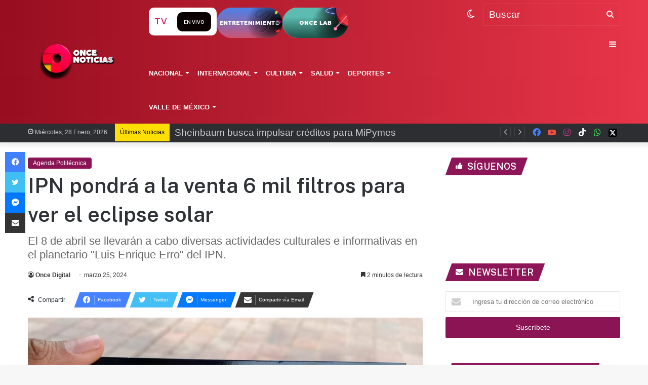

--- FILE ---
content_type: text/html; charset=UTF-8
request_url: https://oncenoticias.digital/agenda-ipn/ipn-podra-a-la-venta-6-mil-filtros-para-ver-el-eclipse-solar/341823/
body_size: 33152
content:
<!DOCTYPE html> <html lang="es-MX" data-skin="light"> <head> <meta charset="UTF-8"/> <link rel="profile" href="//gmpg.org/xfn/11"/> <script type="text/javascript">
!function(){var e={};e.g=function(){if("object"==typeof globalThis)return globalThis;try{return this||new Function("return this")()}catch(e){if("object"==typeof window)return window}}(),function(n){let{ampUrl:t,isCustomizePreview:r,isAmpDevMode:o,noampQueryVarName:s,noampQueryVarValue:i,disabledStorageKey:a,mobileUserAgents:c,regexRegex:u}=n;if("undefined"==typeof sessionStorage)return;const d=new RegExp(u);if(!c.some((e=>{const n=e.match(d);return!(!n||!new RegExp(n[1],n[2]).test(navigator.userAgent))||navigator.userAgent.includes(e)})))return;e.g.addEventListener("DOMContentLoaded",(()=>{const e=document.getElementById("amp-mobile-version-switcher");if(!e)return;e.hidden=!1;const n=e.querySelector("a[href]");n&&n.addEventListener("click",(()=>{sessionStorage.removeItem(a)}))}));const g=o&&["paired-browsing-non-amp","paired-browsing-amp"].includes(window.name);if(sessionStorage.getItem(a)||r||g)return;const m=new URL(location.href),h=new URL(t);h.hash=m.hash,m.searchParams.has(s)&&i===m.searchParams.get(s)?sessionStorage.setItem(a,"1"):h.href!==m.href&&(window.stop(),location.replace(h.href))}({"ampUrl":"https:\/\/oncenoticias.digital\/agenda-ipn\/ipn-podra-a-la-venta-6-mil-filtros-para-ver-el-eclipse-solar\/341823\/amp\/","noampQueryVarName":"noamp","noampQueryVarValue":"mobile","disabledStorageKey":"amp_mobile_redirect_disabled","mobileUserAgents":["Mobile","Android","Silk\/","Kindle","BlackBerry","Opera Mini","Opera Mobi"],"regexRegex":"^\\/((?:.|\n)+)\\/([i]*)$","isCustomizePreview":false,"isAmpDevMode":false})}();
</script> <meta http-equiv='x-dns-prefetch-control' content='on'> <link rel='dns-prefetch' href="//cdnjs.cloudflare.com/"/> <link rel='dns-prefetch' href="//ajax.googleapis.com/"/> <link rel='dns-prefetch' href="//fonts.googleapis.com/"/> <link rel='dns-prefetch' href="//fonts.gstatic.com/"/> <link rel='dns-prefetch' href="//s.gravatar.com/"/> <link rel='dns-prefetch' href="//www.google-analytics.com/"/> <link rel='preload' as='script' href="//ajax.googleapis.com/ajax/libs/webfont/1/webfont.js"> <style id='tie-critical-css' type='text/css'>:root{--brand-color:#0669ff;--dark-brand-color:#0051cc;--bright-color:#FFF;--base-color:#2c2f34}html{-ms-touch-action:manipulation;touch-action:manipulation;-webkit-text-size-adjust:100%;-ms-text-size-adjust:100%}article,aside,details,figcaption,figure,footer,header,main,menu,nav,section,summary{display:block}audio,canvas,progress,video{display:inline-block}audio:not([controls]){display:none;height:0}progress{vertical-align:baseline}template,[hidden]{display:none}a{background-color:transparent}a:active,a:hover{outline-width:0}abbr[title]{border-bottom:none;text-decoration:underline;text-decoration:underline dotted}b,strong{font-weight:inherit}b,strong{font-weight:600}dfn{font-style:italic}mark{background-color:#ff0;color:#000}small{font-size:80%}sub,sup{font-size:75%;line-height:0;position:relative;vertical-align:baseline}sub{bottom:-0.25em}sup{top:-0.5em}img{border-style:none}svg:not(:root){overflow:hidden}figure{margin:1em 0}hr{box-sizing:content-box;height:0;overflow:visible}button,input,select,textarea{font:inherit}optgroup{font-weight:bold}button,input,select{overflow:visible}button,input,select,textarea{margin:0}button,select{text-transform:none}button,[type="button"],[type="reset"],[type="submit"]{cursor:pointer}[disabled]{cursor:default}button,html [type="button"],[type="reset"],[type="submit"]{-webkit-appearance:button}button::-moz-focus-inner,input::-moz-focus-inner{border:0;padding:0}button:-moz-focusring,input:-moz-focusring{outline:1px dotted ButtonText}fieldset{border:1px solid #c0c0c0;margin:0 2px;padding:0.35em 0.625em 0.75em}legend{box-sizing:border-box;color:inherit;display:table;max-width:100%;padding:0;white-space:normal}textarea{overflow:auto}[type="checkbox"],[type="radio"]{box-sizing:border-box;padding:0}[type="number"]::-webkit-inner-spin-button,[type="number"]::-webkit-outer-spin-button{height:auto}[type="search"]{-webkit-appearance:textfield}[type="search"]::-webkit-search-cancel-button,[type="search"]::-webkit-search-decoration{-webkit-appearance:none}*{padding:0;margin:0;list-style:none;border:0;outline:none;box-sizing:border-box}*:before,*:after{box-sizing:border-box}body{background:#F7F7F7;color:var(--base-color);font-family:-apple-system, BlinkMacSystemFont, "Segoe UI", Roboto, Oxygen, Oxygen-Sans, Ubuntu, Cantarell, "Helvetica Neue", "Open Sans", Arial, sans-serif;font-size:13px;line-height:21px}h1,h2,h3,h4,h5,h6,.the-subtitle{line-height:1.4;font-weight:600}h1{font-size:41px;font-weight:700}h2{font-size:27px}h3{font-size:23px}h4,.the-subtitle{font-size:17px}h5{font-size:13px}h6{font-size:12px}a{color:var(--base-color);text-decoration:none;transition:0.15s}.brand-title,a:hover{color:var(--brand-color)}img,object,embed{max-width:100%;height:auto}iframe{max-width:100%}p{line-height:21px}.says,.screen-reader-text,.comment-form-comment label{clip:rect(1px, 1px, 1px, 1px);position:absolute !important;height:1px;width:1px;overflow:hidden}.stream-title{margin-bottom:3px;font-size:11px;color:#a5a5a5;display:block}.stream-item{text-align:center;position:relative;z-index:2;margin:20px 0;padding:0}.stream-item iframe{margin:0 auto}.stream-item img{max-width:100%;width:auto;height:auto;margin:0 auto;display:inline-block;vertical-align:middle}.stream-item.stream-item-above-header{margin:0}.stream-item.stream-item-between .post-item-inner{width:100%;display:block}.post-layout-8.is-header-layout-1.has-header-ad .entry-header-outer,body.post-layout-8.has-header-below-ad .entry-header-outer{padding-top:0}.stream-item-top-wrapper ~ .stream-item-below-header,.is-header-layout-1.has-header-ad.post-layout-6 .featured-area,.has-header-below-ad.post-layout-6 .featured-area{margin-top:0}.has-header-below-ad .fullwidth-entry-title.container-wrapper,.is-header-layout-1.has-header-ad .fullwidth-entry-title,.is-header-layout-1.has-header-ad .is-first-section,.has-header-below-ad .is-first-section{padding-top:0;margin-top:0}@media (max-width: 991px){body:not(.is-header-layout-1).has-header-below-ad.has-header-ad .top-nav-below .has-breaking-news{margin-bottom:20px}.has-header-ad .fullwidth-entry-title.container-wrapper,.has-header-ad.has-header-below-ad .stream-item-below-header,.single.has-header-ad:not(.has-header-below-ad) #content,.page.has-header-ad:not(.has-header-below-ad) #content{margin-top:0}.has-header-ad .is-first-section{padding-top:0}.has-header-ad:not(.has-header-below-ad) .buddypress-header-outer{margin-bottom:15px}}.has-full-width-logo .stream-item-top-wrapper,.header-layout-2 .stream-item-top-wrapper{width:100%;max-width:100%;float:none;clear:both}@media (min-width: 992px){.header-layout-2.has-normal-width-logo .stream-item-top-wrapper{margin-top:0}}.header-layout-3.no-stream-item .logo-container{width:100%;float:none}@media (min-width: 992px){.header-layout-3.has-normal-width-logo .stream-item-top img{float:right}}@media (max-width: 991px){.header-layout-3.has-normal-width-logo .stream-item-top{clear:both}}#background-stream-cover{top:0;left:0;z-index:0;overflow:hidden;width:100%;height:100%;position:fixed}@media (max-width: 768px){.hide_banner_header .stream-item-above-header,.hide_banner_top .stream-item-top-wrapper,.hide_banner_below_header .stream-item-below-header,.hide_banner_bottom .stream-item-above-footer,.hide_banner_above .stream-item-above-post,.hide_banner_above_content .stream-item-above-post-content,.hide_banner_below_content .stream-item-below-post-content,.hide_banner_below .stream-item-below-post,.hide_banner_comments .stream-item-below-post-comments,.hide_breaking_news #top-nav,.hide_sidebars .sidebar,.hide_footer_tiktok #footer-tiktok,.hide_footer_instagram #footer-instagram,.hide_footer #footer-widgets-container,.hide_copyright #site-info,.hide_breadcrumbs #breadcrumb,.hide_share_post_top .share-buttons-top,.hide_share_post_bottom .share-buttons-bottom,.hide_post_newsletter #post-newsletter,.hide_related #related-posts,.hide_read_next #read-next-block,.hide_post_authorbio .post-components .about-author,.hide_post_nav .prev-next-post-nav,.hide_back_top_button #go-to-top,.hide_read_more_buttons .more-link,.hide_inline_related_posts #inline-related-post{display:none !important}}.tie-icon:before,[class^="tie-icon-"],[class*=" tie-icon-"]{font-family:'tiefonticon' !important;speak:never;font-style:normal;font-weight:normal;font-variant:normal;text-transform:none;line-height:1;-webkit-font-smoothing:antialiased;-moz-osx-font-smoothing:grayscale;display:inline-block}body.tie-no-js a.remove,body.tie-no-js .tooltip,body.tie-no-js .woocommerce-message,body.tie-no-js .woocommerce-error,body.tie-no-js .woocommerce-info,body.tie-no-js .bbp-template-notice,body.tie-no-js .indicator-hint,body.tie-no-js .menu-counter-bubble-outer,body.tie-no-js .notifications-total-outer,body.tie-no-js .comp-sub-menu,body.tie-no-js .menu-sub-content{display:none !important}body.tie-no-js .fa,body.tie-no-js .fas,body.tie-no-js .far,body.tie-no-js .fab,body.tie-no-js .tie-icon:before,body.tie-no-js [class^="tie-icon-"],body.tie-no-js [class*=" tie-icon-"],body.tie-no-js .weather-icon{visibility:hidden !important}body.tie-no-js [class^="tie-icon-"]:before,body.tie-no-js [class*=" tie-icon-"]:before{content:"\f105"}.tie-popup,#autocomplete-suggestions{display:none}.container{margin-right:auto;margin-left:auto;padding-left:15px;padding-right:15px}.container:after{content:"";display:table;clear:both}@media (min-width: 768px){.container{width:100%}}@media (min-width: 1200px){.container{max-width:1200px}}.tie-row{margin-left:-15px;margin-right:-15px}.tie-row:after{content:"";display:table;clear:both}.tie-col-xs-1,.tie-col-sm-1,.tie-col-md-1,.tie-col-xs-2,.tie-col-sm-2,.tie-col-md-2,.tie-col-xs-3,.tie-col-sm-3,.tie-col-md-3,.tie-col-xs-4,.tie-col-sm-4,.tie-col-md-4,.tie-col-xs-5,.tie-col-sm-5,.tie-col-md-5,.tie-col-xs-6,.tie-col-sm-6,.tie-col-md-6,.tie-col-xs-7,.tie-col-sm-7,.tie-col-md-7,.tie-col-xs-8,.tie-col-sm-8,.tie-col-md-8,.tie-col-xs-9,.tie-col-sm-9,.tie-col-md-9,.tie-col-xs-10,.tie-col-sm-10,.tie-col-md-10,.tie-col-xs-11,.tie-col-sm-11,.tie-col-md-11,.tie-col-xs-12,.tie-col-sm-12,.tie-col-md-12{position:relative;min-height:1px;padding-left:15px;padding-right:15px}.tie-col-xs-1,.tie-col-xs-2,.tie-col-xs-3,.tie-col-xs-4,.tie-col-xs-5,.tie-col-xs-6,.tie-col-xs-7,.tie-col-xs-8,.tie-col-xs-9,.tie-col-xs-10,.tie-col-xs-11,.tie-col-xs-12{float:left}.tie-col-xs-1{width:8.33333%}.tie-col-xs-2{width:16.66667%}.tie-col-xs-3{width:25%}.tie-col-xs-4{width:33.33333%}.tie-col-xs-5{width:41.66667%}.tie-col-xs-6{width:50%}.tie-col-xs-7{width:58.33333%}.tie-col-xs-8{width:66.66667%}.tie-col-xs-9{width:75%}.tie-col-xs-10{width:83.33333%}.tie-col-xs-11{width:91.66667%}.tie-col-xs-12{width:100%}@media (min-width: 768px){.tie-col-sm-1,.tie-col-sm-2,.tie-col-sm-3,.tie-col-sm-4,.tie-col-sm-5,.tie-col-sm-6,.tie-col-sm-7,.tie-col-sm-8,.tie-col-sm-9,.tie-col-sm-10,.tie-col-sm-11,.tie-col-sm-12{float:left}.tie-col-sm-1{width:8.33333%}.tie-col-sm-2{width:16.66667%}.tie-col-sm-3{width:25%}.tie-col-sm-4{width:33.33333%}.tie-col-sm-5{width:41.66667%}.tie-col-sm-6{width:50%}.tie-col-sm-7{width:58.33333%}.tie-col-sm-8{width:66.66667%}.tie-col-sm-9{width:75%}.tie-col-sm-10{width:83.33333%}.tie-col-sm-11{width:91.66667%}.tie-col-sm-12{width:100%}}@media (min-width: 992px){.tie-col-md-1,.tie-col-md-2,.tie-col-md-3,.tie-col-md-4,.tie-col-md-5,.tie-col-md-6,.tie-col-md-7,.tie-col-md-8,.tie-col-md-9,.tie-col-md-10,.tie-col-md-11,.tie-col-md-12{float:left}.tie-col-md-1{width:8.33333%}.tie-col-md-2{width:16.66667%}.tie-col-md-3{width:25%}.tie-col-md-4{width:33.33333%}.tie-col-md-5{width:41.66667%}.tie-col-md-6{width:50%}.tie-col-md-7{width:58.33333%}.tie-col-md-8{width:66.66667%}.tie-col-md-9{width:75%}.tie-col-md-10{width:83.33333%}.tie-col-md-11{width:91.66667%}.tie-col-md-12{width:100%}}.tie-alignleft{float:left}.tie-alignright{float:right}.tie-aligncenter{clear:both;margin-left:auto;margin-right:auto}.fullwidth{width:100% !important}.alignleft{float:left;margin:0.375em 1.75em 1em 0}.alignright{float:right;margin:0.375em 0 1em 1.75em}.aligncenter{clear:both;display:block;margin:0 auto 1.75em;text-align:center;margin-left:auto;margin-right:auto;margin-top:6px;margin-bottom:6px}@media (max-width: 767px){.entry .alignright,.entry .alignright img,.entry .alignleft,.entry .alignleft img{float:none;clear:both;display:block;margin:0 auto 1.75em}}.clearfix:before,.clearfix:after{content:"\0020";display:block;height:0;overflow:hidden}.clearfix:after{clear:both}.tie-container,#tie-wrapper{height:100%;min-height:650px}.tie-container{position:relative;overflow:hidden}#tie-wrapper{background:#fff;position:relative;z-index:108;height:100%;margin:0 auto}.container-wrapper{background:#ffffff;border:1px solid rgba(0,0,0,0.1);border-radius:2px;padding:30px}#content{margin-top:30px}@media (max-width: 991px){#content{margin-top:15px}}.site-content{-ms-word-wrap:break-word;word-wrap:break-word}.boxed-layout #tie-wrapper,.boxed-layout .fixed-nav{max-width:1230px}.boxed-layout.wrapper-has-shadow #tie-wrapper{box-shadow:0 1px 7px rgba(171,171,171,0.5)}@media (min-width: 992px){.boxed-layout #main-nav.fixed-nav,.boxed-layout #tie-wrapper{width:95%}}@media (min-width: 992px){.framed-layout #tie-wrapper{margin-top:25px;margin-bottom:25px}}@media (min-width: 992px){.border-layout #tie-container{margin:25px}.border-layout:after,.border-layout:before{background:inherit;content:"";display:block;height:25px;left:0;bottom:0;position:fixed;width:100%;z-index:110}.border-layout:before{top:0;bottom:auto}.border-layout.admin-bar:before{top:32px}.border-layout #main-nav.fixed-nav{left:25px;right:25px;width:calc(100% - 50px)}}.theme-header{background:#fff;position:relative;z-index:999}.theme-header:after{content:"";display:table;clear:both}.theme-header.has-shadow{box-shadow:0 0 10px 5px rgba(0,0,0,0.1)}.theme-header.top-nav-below .top-nav{z-index:8}.is-stretch-header .container{max-width:100%}.logo-row{position:relative}#logo{margin-top:40px;margin-bottom:40px;display:block;float:left}#logo img{vertical-align:middle}#logo img[src*='.svg']{width:100% !important}@-moz-document url-prefix(){#logo img[src*='.svg']{height:100px}}#logo a{display:inline-block}#logo .h1-off{position:absolute;top:-9000px;left:-9000px}#logo.text-logo a{color:var(--brand-color)}#logo.text-logo a:hover{color:var(--dark-brand-color);opacity:0.8}#tie-logo-inverted,#tie-sticky-logo-inverted{display:none}.tie-skin-inverted #tie-sticky-logo-inverted,.tie-skin-inverted #tie-logo-inverted{display:block}.tie-skin-inverted #tie-sticky-logo-default,.tie-skin-inverted #tie-logo-default{display:none}.logo-text{font-size:50px;line-height:50px;font-weight:bold}@media (max-width: 670px){.logo-text{font-size:30px}}.has-full-width-logo.is-stretch-header .logo-container{padding:0}.has-full-width-logo #logo{margin:0}.has-full-width-logo #logo a,.has-full-width-logo #logo img{width:100%;height:auto;display:block}.has-full-width-logo #logo,.header-layout-2 #logo{float:none;text-align:center}.has-full-width-logo #logo img,.header-layout-2 #logo img{margin-right:auto;margin-left:auto}.has-full-width-logo .logo-container,.header-layout-2 .logo-container{width:100%;float:none}@media (max-width: 991px){#theme-header.has-normal-width-logo #logo{margin:14px 0 !important;text-align:left;line-height:1}#theme-header.has-normal-width-logo #logo img{width:auto;height:auto;max-width:190px}}@media (max-width: 479px){#theme-header.has-normal-width-logo #logo img{max-width:160px;max-height:60px !important}}@media (max-width: 991px){#theme-header.mobile-header-default:not(.header-layout-1) #logo,#theme-header.mobile-header-default.header-layout-1 .header-layout-1-logo{-webkit-flex-grow:10;-ms-flex-positive:10;flex-grow:10}#theme-header.mobile-header-centered.header-layout-1 .header-layout-1-logo{width:auto !important}#theme-header.mobile-header-centered #logo{float:none;text-align:center}}.components{float:right}.components>li{position:relative;float:right;list-style:none}.components>li.social-icons-item{margin:0}.components>li>a{display:block;position:relative;width:30px;text-align:center;line-height:inherit;font-size:16px}.components>li>a:hover,.components>li:hover>a{z-index:2}.components .avatar{border-radius:100%;position:relative;top:4px;max-width:20px}.components a.follow-btn{width:auto;padding-left:15px;padding-right:15px;overflow:hidden}.components .follow-btn .tie-icon-plus{font-size:13px}.components .follow-btn .follow-text{font-size:12px;margin-left:8px;display:block;float:right}.components .search-bar{width:auto;border:solid rgba(0,0,0,0.1);border-width:0 1px;margin-left:10px}.components #search{position:relative;background:transparent}.components #search-input{border:0;margin-bottom:0;line-height:inherit;width:100%;background:transparent;padding:0 25px 0 10px;border-radius:0;box-sizing:border-box;font-size:inherit}.components #search-input:hover{background:rgba(0,0,0,0.03)}.components #search-input:focus{background:rgba(0,0,0,0.03);box-shadow:none}.components #search-submit{position:absolute;right:0;top:0;width:40px;line-height:inherit;color:#777777;background:transparent;font-size:15px;padding:0;transition:color 0.15s}.components #search-submit:hover{color:var(--brand-color)}#search-submit .tie-icon-spinner{color:#555;cursor:default;-webkit-animation:tie-spin 3s infinite linear;animation:tie-spin 3s infinite linear}.top-nav-boxed .components li:first-child.weather-menu-item,.main-nav-boxed .components li:first-child.weather-menu-item,.components .search-bar+.weather-menu-item{padding-right:10px}.popup-login-icon.has-title a{width:auto;padding:0 8px}.popup-login-icon.has-title span{line-height:unset;float:left}.popup-login-icon.has-title .login-title{position:relative;font-size:13px;padding-left:4px}.weather-menu-item{display:-webkit-flex;display:-ms-flexbox;display:flex;-webkit-align-items:center;-ms-flex-align:center;align-items:center;padding-right:5px;overflow:hidden}.weather-menu-item:after{content:'t';visibility:hidden;width:0}.weather-menu-item .weather-wrap{padding:0;overflow:inherit;line-height:23px}.weather-menu-item .weather-forecast-day{display:block;float:left;width:auto;padding:0 5px;line-height:initial}.weather-menu-item .weather-forecast-day .weather-icon{font-size:26px;margin-bottom:0}.weather-menu-item .city-data{float:left;display:block;font-size:12px}.weather-menu-item .weather-current-temp{font-size:16px;font-weight:400}.weather-menu-item .weather-current-temp sup{font-size:9px;top:-2px}.weather-menu-item .theme-notice{padding:0 10px}.components .tie-weather-widget{color:var(--base-color)}.main-nav-dark .main-nav .tie-weather-widget{color:#ffffff}.top-nav-dark .top-nav .tie-weather-widget{color:#ccc}.components .icon-basecloud-bg:after{color:#ffffff}.main-nav-dark .main-nav .icon-basecloud-bg:after{color:#1f2024}.top-nav-dark .top-nav .icon-basecloud-bg:after{color:#1f2024}.header-layout-1 #menu-components-wrap{display:-webkit-flex;display:-ms-flexbox;display:flex;-webkit-justify-content:flex-end;-ms-flex-pack:end;justify-content:flex-end}@media (max-width: 991px){.header-layout-1 #main-nav [class*="tie-col-md"]{float:left;width:auto}}.header-layout-1 .main-menu-wrapper{display:table;width:100%}.header-layout-1 #logo{line-height:1;float:left;margin-top:20px;margin-bottom:20px}.header-layout-1 .header-layout-1-logo{display:table-cell;vertical-align:middle;float:none}.header-layout-1 #main-nav .components .search-bar{border:none}.header-layout-1 #main-nav .components #search-input{border:1px solid rgba(0,0,0,0.1);line-height:initial;padding-top:10px;padding-bottom:10px}.header-layout-1.main-nav-dark #main-nav .components #search-input{border-color:rgba(255,255,255,0.07)}.header-layout-2 #menu-components-wrap{display:-webkit-flex;display:-ms-flexbox;display:flex;-webkit-justify-content:center;-ms-flex-pack:center;justify-content:center}.header-layout-4 #menu-components-wrap{-webkit-justify-content:flex-start;-ms-flex-pack:start;justify-content:flex-start;padding-left:25px}.header-layout-4 #menu-components-wrap .main-menu-wrap{-webkit-flex-grow:1;-ms-flex-positive:1;flex-grow:1}.is-header-bg-extended #theme-header,.is-header-bg-extended #theme-header.header-layout-1 #main-nav:not(.fixed-nav){background:transparent !important;display:inline-block !important;width:100% !important;box-shadow:none !important;transition:background 0.3s}.is-header-bg-extended #theme-header:before,.is-header-bg-extended #theme-header.header-layout-1 #main-nav:not(.fixed-nav):before{content:"";position:absolute;width:100%;left:0;right:0;top:0;height:150px;background-image:linear-gradient(to top, transparent, rgba(0,0,0,0.5))}@media (max-width: 991px){.is-header-bg-extended #tie-wrapper #theme-header .logo-container:not(.fixed-nav){background:transparent;box-shadow:none;transition:background 0.3s}}.is-header-bg-extended .has-background .is-first-section{margin-top:-350px !important}.is-header-bg-extended .has-background .is-first-section>*{padding-top:350px !important}.rainbow-line{height:3px;width:100%;position:relative;z-index:2;background-image:linear-gradient(to right, #f76570 0%, #f76570 8%, #f3a46b 8%, #f3a46b 16%, #f3a46b 16%, #ffd205 16%, #ffd205 24%, #ffd205 24%, #1bbc9b 24%, #1bbc9b 25%, #1bbc9b 32%, #14b9d5 32%, #14b9d5 40%, #c377e4 40%, #c377e4 48%, #f76570 48%, #f76570 56%, #f3a46b 56%, #f3a46b 64%, #ffd205 64%, #ffd205 72%, #1bbc9b 72%, #1bbc9b 80%, #14b9d5 80%, #14b9d5 80%, #14b9d5 89%, #c377e4 89%, #c377e4 100%)}@media (max-width: 991px){.logo-container,.header-layout-1 .main-menu-wrapper{border-width:0;display:-webkit-flex;display:-ms-flexbox;display:flex;-webkit-flex-flow:row nowrap;-ms-flex-flow:row nowrap;flex-flow:row nowrap;-webkit-align-items:center;-ms-flex-align:center;align-items:center;-webkit-justify-content:space-between;-ms-flex-pack:justify;justify-content:space-between}}.mobile-header-components{display:none;z-index:10;height:30px;line-height:30px;-webkit-flex-wrap:nowrap;-ms-flex-wrap:nowrap;flex-wrap:nowrap;-webkit-flex:1 1 0%;-ms-flex:1 1 0%;flex:1 1 0%}.mobile-header-components .components{float:none;display:-webkit-flex !important;display:-ms-flexbox !important;display:flex !important;-webkit-justify-content:stretch;-ms-flex-pack:stretch;justify-content:stretch}.mobile-header-components .components li.custom-menu-link{display:inline-block;float:none}.mobile-header-components .components li.custom-menu-link>a{width:20px;padding-bottom:15px}.mobile-header-components .components li.custom-menu-link>a .menu-counter-bubble{right:calc(50% - 10px);bottom:-10px}.header-layout-1.main-nav-dark .mobile-header-components .components li.custom-menu-link>a{color:#fff}.dark-skin .mobile-header-components .components a.button.guest-btn:not(:hover){background:#23262a;border-color:#23262a;color:#fff}.mobile-header-components .components .comp-sub-menu{padding:10px}.dark-skin .mobile-header-components .components .comp-sub-menu{background:#1f2024}.mobile-header-components [class^="tie-icon-"],.mobile-header-components [class*=" tie-icon-"]{font-size:18px;width:20px;height:20px;vertical-align:middle}.mobile-header-components .tie-mobile-menu-icon{font-size:20px}.mobile-header-components .tie-icon-grid-9,.mobile-header-components .tie-icon-grid-4{-webkit-transform:scale(1.75);-ms-transform:scale(1.75);transform:scale(1.75)}.mobile-header-components .nav-icon{display:inline-block;width:20px;height:2px;background-color:var(--base-color);position:relative;top:-4px;transition:background 0.4s ease}.mobile-header-components .nav-icon:before,.mobile-header-components .nav-icon:after{position:absolute;right:0;background-color:var(--base-color);content:'';display:block;width:100%;height:100%;transition:background 0.4s, right .2s ease, -webkit-transform 0.4s;transition:transform 0.4s, background 0.4s, right .2s ease;transition:transform 0.4s, background 0.4s, right .2s ease, -webkit-transform 0.4s;-webkit-transform:translateZ(0);transform:translateZ(0);-webkit-backface-visibility:hidden;backface-visibility:hidden}.mobile-header-components .nav-icon:before{-webkit-transform:translateY(-7px);-ms-transform:translateY(-7px);transform:translateY(-7px)}.mobile-header-components .nav-icon:after{-webkit-transform:translateY(7px);-ms-transform:translateY(7px);transform:translateY(7px)}.mobile-header-components .nav-icon.is-layout-2:before,.mobile-header-components .nav-icon.is-layout-2:after{width:70%;right:15%}.mobile-header-components .nav-icon.is-layout-3:after{width:60%}.mobile-header-components .nav-icon.is-layout-4:after{width:60%;right:auto;left:0}.dark-skin .mobile-header-components .nav-icon,.dark-skin .mobile-header-components .nav-icon:before,.dark-skin .mobile-header-components .nav-icon:after,.main-nav-dark.header-layout-1 .mobile-header-components .nav-icon,.main-nav-dark.header-layout-1 .mobile-header-components .nav-icon:before,.main-nav-dark.header-layout-1 .mobile-header-components .nav-icon:after{background-color:#ffffff}.dark-skin .mobile-header-components .nav-icon .menu-text,.main-nav-dark.header-layout-1 .mobile-header-components .nav-icon .menu-text{color:#ffffff}.mobile-header-components .menu-text-wrapper{white-space:nowrap;width:auto !important}.mobile-header-components .menu-text{color:var(--base-color);line-height:30px;font-size:12px;padding:0 0 0 5px;display:inline-block;transition:color 0.4s}.dark-skin .mobile-header-components .menu-text,.main-nav-dark.header-layout-1 .mobile-header-components .menu-text{color:#ffffff}#mobile-header-components-area_1 .components li.custom-menu-link>a{margin-right:15px}#mobile-header-components-area_1 .comp-sub-menu{left:0;right:auto}#mobile-header-components-area_2 .components{-webkit-flex-direction:row-reverse;-ms-flex-direction:row-reverse;flex-direction:row-reverse}#mobile-header-components-area_2 .components li.custom-menu-link>a{margin-left:15px}#mobile-menu-icon:hover .nav-icon,#mobile-menu-icon:hover .nav-icon:before,#mobile-menu-icon:hover .nav-icon:after{background-color:var(--brand-color)}@media (max-width: 991px){.logo-container:before,.logo-container:after{height:1px}.mobile-components-row .logo-wrapper{height:auto !important}.mobile-components-row .logo-container,.mobile-components-row.header-layout-1 .main-menu-wrapper{-webkit-flex-wrap:wrap;-ms-flex-wrap:wrap;flex-wrap:wrap}.mobile-components-row:not(.header-layout-1) #logo,.mobile-components-row.header-layout-1 .header-layout-1-logo{-webkit-flex:1 0 100%;-ms-flex:1 0 100%;flex:1 0 100%;-webkit-order:-1;-ms-flex-order:-1;order:-1}.mobile-components-row .mobile-header-components{padding:5px 0;height:45px}.mobile-components-row .mobile-header-components .components li.custom-menu-link>a{padding-bottom:0}#tie-body #mobile-container,.mobile-header-components{display:block}#slide-sidebar-widgets{display:none}}.top-nav{background-color:#ffffff;position:relative;z-index:10;line-height:35px;border:1px solid rgba(0,0,0,0.1);border-width:1px 0;color:var(--base-color)}.main-nav-below.top-nav-above .top-nav{border-top-width:0}.top-nav a:not(.button):not(:hover){color:var(--base-color)}.top-nav .components>li:hover>a{color:var(--brand-color)}.topbar-wrapper{display:-webkit-flex;display:-ms-flexbox;display:flex;min-height:35px}.top-nav.has-menu .topbar-wrapper,.top-nav.has-components .topbar-wrapper{display:block}.top-nav .tie-alignleft,.top-nav .tie-alignright{-webkit-flex-grow:1;-ms-flex-positive:1;flex-grow:1;position:relative}.top-nav.has-breaking-news .tie-alignleft{-webkit-flex:1 0 100px;-ms-flex:1 0 100px;flex:1 0 100px}.top-nav.has-breaking-news .tie-alignright{-webkit-flex-grow:0;-ms-flex-positive:0;flex-grow:0;z-index:1}.top-nav.has-date-components .tie-alignleft .components>li:first-child:not(.search-bar),.top-nav.has-date-components-menu .components>li:first-child:not(.search-bar),.top-nav-boxed .top-nav.has-components .components>li:first-child:not(.search-bar){border-width:0}@media (min-width: 992px){.header-layout-1.top-nav-below:not(.has-shadow) .top-nav{border-width:0 0 1px}}.topbar-today-date{float:left;padding-right:15px;font-size:12px;-webkit-flex-shrink:0;-ms-flex-negative:0;flex-shrink:0}.topbar-today-date:before{font-size:13px;content:"\f017"}.top-menu .menu a{padding:0 10px}.top-menu .menu li:hover>a{color:var(--brand-color)}.top-menu .menu ul{display:none;position:absolute;background:#ffffff}.top-menu .menu li:hover>ul{display:block}.top-menu .menu li{position:relative}.top-menu .menu ul.sub-menu a{width:180px;line-height:20px;padding:7px 15px}.tie-alignright .top-menu{float:right;border-width:0 1px}.top-menu .menu .tie-current-menu>a{color:var(--brand-color)}@media (min-width: 992px){.top-nav-boxed .top-nav{background:transparent !important;border-width:0}.top-nav-boxed .topbar-today-date{padding:0 15px}.top-nav-boxed .top-nav{background:transparent;border-width:0}.top-nav-boxed .topbar-wrapper{background:#ffffff;border:1px solid rgba(0,0,0,0.1);border-width:0 1px 1px;width:100%}.top-nav-boxed.main-nav-above.top-nav-below:not(.header-layout-1) .topbar-wrapper{border-width:1px}.top-nav-boxed.has-shadow.top-nav-below .topbar-wrapper,.top-nav-boxed.has-shadow.top-nav-below-main-nav .topbar-wrapper{border-width:1px 1px 0 !important}.top-nav-boxed.main-nav-below.top-nav-below-main-nav .has-breaking-news .topbar-wrapper{border-left-width:0 !important}.top-nav-boxed .has-menu .topbar-wrapper,.top-nav-boxed .has-components .topbar-wrapper{border-width:0 1px 1px}.top-nav-boxed .tie-alignright .search-bar{border-right-width:0}.top-nav-boxed .tie-alignleft .search-bar{border-left-width:0}.top-nav-boxed .has-date-components .tie-alignleft .search-bar,.top-nav-boxed .has-date-components-menu .tie-alignleft .search-bar{border-left-width:1px}}.top-nav .tie-alignleft .components,.top-nav .tie-alignleft .components>li{float:left}.top-nav .tie-alignleft .comp-sub-menu{right:auto;left:-1px}.top-nav-dark .top-nav{background-color:#2c2e32;color:#ccc}.top-nav-dark .top-nav *{border-color:rgba(255,255,255,0.1)}.top-nav-dark .top-nav .breaking a{color:#ccc}.top-nav-dark .top-nav .breaking a:hover{color:#ffffff}.top-nav-dark .top-nav .components>li>a,.top-nav-dark .top-nav .components>li.social-icons-item .social-link:not(:hover) span{color:#ccc}.top-nav-dark .top-nav .components>li:hover>a{color:#ffffff}.top-nav-dark .top-nav .top-menu li a{color:#ccc;border-color:rgba(255,255,255,0.04)}.top-nav-dark .top-menu ul{background:#2c2e32}.top-nav-dark .top-menu li:hover>a{background:rgba(0,0,0,0.1);color:var(--brand-color)}.top-nav-dark.top-nav-boxed .top-nav{background-color:transparent}.top-nav-dark.top-nav-boxed .topbar-wrapper{background-color:#2c2e32}.top-nav-dark.top-nav-boxed.top-nav-above.main-nav-below .topbar-wrapper{border-width:0}.top-nav-light #top-nav .weather-icon .icon-cloud,.top-nav-light #top-nav .weather-icon .icon-basecloud-bg,.top-nav-light #top-nav .weather-icon .icon-cloud-behind,.main-nav-light #main-nav .weather-icon .icon-cloud,.main-nav-light #main-nav .weather-icon .icon-basecloud-bg,.main-nav-light #main-nav .weather-icon .icon-cloud-behind{color:#d3d3d3}@media (max-width: 991px){.top-nav:not(.has-breaking-news),.topbar-today-date,.top-menu,.theme-header .components{display:none}}.breaking{display:none}.main-nav-wrapper{position:relative;z-index:4}.main-nav-below.top-nav-below-main-nav .main-nav-wrapper{z-index:9}.main-nav-above.top-nav-below .main-nav-wrapper{z-index:10}.main-nav{background-color:var(--main-nav-background);color:var(--main-nav-primary-color);position:relative;border:1px solid var(--main-nav-main-border-color);border-width:1px 0}.main-menu-wrapper{border:0 solid var(--main-nav-main-border-color);position:relative}@media (min-width: 992px){.header-menu{float:left}.header-menu .menu li{display:block;float:left}.header-menu .menu a{display:block;position:relative}.header-menu .menu .sub-menu a{padding:8px 10px}.header-menu .menu a:hover,.header-menu .menu li:hover>a{z-index:2}.header-menu .menu ul{box-shadow:0 2px 5px rgba(0,0,0,0.1)}.header-menu .menu ul li{position:relative}.header-menu .menu ul a{border-width:0 0 1px;transition:0.15s}.header-menu .menu ul ul{top:0;left:100%}#main-nav{z-index:9;line-height:60px!important;}#main-nav .search-bar{border-color:var(--main-nav-main-border-color)}.top-nav-below-main-nav #main-nav .main-menu>ul>li,.header-layout-1.top-nav-below #main-nav .main-menu>ul>li{border-bottom:0;margin-bottom:0}.main-menu .menu a{transition:0.15s}.main-menu .menu>li>a{padding:0 14px;font-size:13px;font-weight:600}.main-menu .menu>li>.menu-sub-content{border-top:2px solid var(--main-nav-primary-color)}.main-menu .menu>li.tie-current-menu{border-bottom:5px solid var(--main-nav-primary-color);margin-bottom:-5px}.main-menu .menu>li.tie-current-menu>a:after{content:"";width:20px;height:2px;position:absolute;margin-top:17px;left:50%;top:50%;bottom:auto;right:auto;-webkit-transform:translateX(-50%) translateY(-50%);-ms-transform:translateX(-50%) translateY(-50%);transform:translateX(-50%) translateY(-50%);background:#2c2f34;transition:0.3s}.main-menu .menu>li.is-icon-only>a{padding:0 20px;line-height:inherit}.main-menu .menu>li.is-icon-only>a:after,.main-menu .menu>li.is-icon-only>a:before{display:none}.main-menu .menu>li.is-icon-only>a .tie-menu-icon{font-size:160%;-webkit-transform:translateY(15%);-ms-transform:translateY(15%);transform:translateY(15%)}.main-menu .menu ul{line-height:20px;z-index:1}.main-menu .menu .sub-menu .tie-menu-icon,.main-menu .menu .mega-recent-featured-list .tie-menu-icon,.main-menu .menu .mega-link-column .tie-menu-icon,.main-menu .menu .mega-cat-more-links .tie-menu-icon{width:20px}.main-menu .menu-sub-content{background:var(--main-nav-background);display:none;padding:15px;width:230px;position:absolute;box-shadow:0 2px 2px rgba(0,0,0,0.15)}.main-menu .menu-sub-content a{width:200px}.main-menu .menu-sub-content .menu-item-has-children>a:before{right:5px}.main-menu ul li:hover>.menu-sub-content,.main-menu ul li[aria-expanded="true"]>ul,.main-menu ul li[aria-expanded="true"]>.mega-menu-block{display:block;z-index:1}nav.main-nav .menu>li.tie-current-menu>a,nav.main-nav .menu>li:hover>a{background-color:var(--main-nav-primary-color);color:var(--main-nav-contrast-primary-color)}.header-layout-1 .main-menu-wrap .menu>li:only-child:not(.mega-menu){position:relative}.header-layout-1 .main-menu-wrap .menu>li:only-child>.menu-sub-content{right:0;left:auto}.header-layout-1 .main-menu-wrap .menu>li:only-child>.menu-sub-content ul{left:auto;right:100%}nav.main-nav .components>li:hover>a{color:var(--brand-color)}.main-nav .menu ul li:hover>a:not(.megamenu-pagination),.main-nav .components li a:hover,.main-nav .menu ul li.current-menu-item:not(.mega-link-column)>a{color:var(--main-nav-primary-color)}.main-nav .menu a,.main-nav .components li a{color:var(--main-nav-text-color)}.main-nav .components li a.button:hover,.main-nav .components li a.checkout-button{color:var(--main-nav-contrast-primary-color)}.main-nav-light{--main-nav-background:#FFFFFF;--main-nav-secondry-background:rgba(0,0,0,0.03);--main-nav-primary-color:var(--brand-color);--main-nav-contrast-primary-color:var(--bright-color);--main-nav-text-color:var(--base-color);--main-nav-secondry-text-color:rgba(0,0,0,0.5);--main-nav-main-border-color:rgba(0,0,0,0.1);--main-nav-secondry-border-color:rgba(0,0,0,0.08)}.main-nav-light.fixed-nav{background-color:rgba(255,255,255,0.95)}.main-nav-dark{--main-nav-background:#1f2024;--main-nav-secondry-background:rgba(0,0,0,0.2);--main-nav-primary-color:var(--brand-color);--main-nav-contrast-primary-color:var(--bright-color);--main-nav-text-color:#FFFFFF;--main-nav-secondry-text-color:rgba(225,255,255,0.5);--main-nav-main-border-color:rgba(255,255,255,0.07);--main-nav-secondry-border-color:rgba(255,255,255,0.04)}.main-nav-dark .main-nav,.main-nav-dark .main-nav ul.cats-horizontal li a{border-width:0}.main-nav-dark .main-nav.fixed-nav{background-color:rgba(31,32,36,0.95)}}@media (min-width: 992px){header .menu-item-has-children>a:before,.mega-menu>a:before{content:'';position:absolute;right:12px;margin-top:2px;top:50%;bottom:auto;-webkit-transform:translateY(-50%);-ms-transform:translateY(-50%);transform:translateY(-50%);width:0;height:0;border:4px solid transparent;border-top:4px solid #ffffff;transition:border 0.15s}header .menu-item-has-children .menu-item-has-children>a:before,.mega-menu .menu-item-has-children>a:before{border:4px solid transparent;border-left-color:#ffffff}.menu>.menu-item-has-children:not(.is-icon-only)>a,.menu .mega-menu:not(.is-icon-only)>a{padding-right:25px}.main-menu .menu>li.tie-current-menu>a:before,.main-menu .menu>li:hover>a:before{border-top-color:var(--bright-color)}.main-nav-light .main-nav .menu-item-has-children>a:before,.main-nav-light .mega-menu>a:before{border-top-color:var(--base-color)}.main-nav-light .main-nav .menu-item-has-children .menu-item-has-children>a:before,.main-nav-light .mega-menu .menu-item-has-children>a:before{border-top-color:transparent;border-left-color:var(--base-color)}.main-nav-light .main-nav .menu-item-has-children li:hover>a:before,.main-nav-light .mega-menu li:hover>a:before{border-left-color:var(--brand-color)}.top-nav-dark .top-menu .menu-item-has-children>a:before{border-top-color:#ccc}.top-nav-dark .top-menu .menu-item-has-children .menu-item-has-children>a:before{border-left-color:#ccc;border-top-color:transparent}}@media (min-width: 992px){.main-nav-boxed .main-nav{border-width:0}.main-nav-boxed .main-menu-wrapper{float:left;width:100%;background-color:var(--main-nav-background)}.main-nav-boxed .main-menu-wrapper .search-bar{border-right-width:0}.main-nav-boxed.main-nav-light .main-menu-wrapper{border-width:1px}.dark-skin .main-nav-boxed.main-nav-light .main-menu-wrapper{border-width:0}.main-nav-boxed.main-nav-light .fixed-nav .main-menu-wrapper{border-color:transparent}.main-nav-above.top-nav-above #main-nav:not(.fixed-nav){top:-1px}.main-nav-below.top-nav-below #main-nav:not(.fixed-nav){bottom:-1px}.dark-skin .main-nav-below.top-nav-above #main-nav{border-width:0}.dark-skin .main-nav-below.top-nav-below-main-nav #main-nav{border-top-width:0}}.main-nav-boxed .main-nav:not(.fixed-nav),.main-nav-boxed .fixed-nav .main-menu-wrapper,.theme-header:not(.main-nav-boxed) .fixed-nav .main-menu-wrapper{background:transparent !important}@media (min-width: 992px){.header-layout-1.main-nav-below.top-nav-above .main-nav{margin-top:-1px}.header-layout-1.main-nav-below.top-nav-above .top-nav{border-top-width:0}.header-layout-1.main-nav-below.top-nav-above .breaking-title{top:0;margin-bottom:-1px}}.header-layout-1.main-nav-below.top-nav-below-main-nav .main-nav-wrapper{z-index:9}.header-layout-1.main-nav-below.top-nav-below-main-nav .main-nav{margin-bottom:-1px;bottom:0;border-top-width:0}@media (min-width: 992px){.header-layout-1.main-nav-below.top-nav-below-main-nav .top-nav{margin-top:-1px}}.header-layout-1.has-shadow:not(.top-nav-below) .main-nav{border-bottom:0 !important}#theme-header.header-layout-1>div:only-child nav{border-width:0 !important}@media only screen and (min-width: 992px) and (max-width: 1100px){.main-nav .menu>li:not(.is-icon-only)>a{padding-left:7px;padding-right:7px}.main-nav .menu>li:not(.is-icon-only)>a:before{display:none}.main-nav .menu>li.is-icon-only>a{padding-left:15px;padding-right:15px}}.menu-tiny-label{font-size:10px;border-radius:10px;padding:2px 7px 3px;margin-left:3px;line-height:1;position:relative;top:-1px}.menu-tiny-label.menu-tiny-circle{border-radius:100%}@media (max-width: 991px){#sticky-logo{display:none}}@media (min-width: 992px){#sticky-logo{overflow:hidden;float:left;vertical-align:middle}#sticky-logo a{line-height:1;display:inline-block}#sticky-logo img{position:relative;vertical-align:middle;padding:8px 10px;top:-1px;max-height:50px}.just-before-sticky #sticky-logo img,.header-layout-1 #sticky-logo img{padding:0}.header-layout-1:not(.has-custom-sticky-logo) #sticky-logo{display:none}.theme-header #sticky-logo img{opacity:0;visibility:hidden;width:0 !important;-webkit-transform:translateY(75%);-ms-transform:translateY(75%);transform:translateY(75%);transition:opacity 0.6s cubic-bezier(0.55, 0, 0.1, 1),-webkit-transform 0.3s cubic-bezier(0.55, 0, 0.1, 1);transition:transform 0.3s cubic-bezier(0.55, 0, 0.1, 1),opacity 0.6s cubic-bezier(0.55, 0, 0.1, 1);transition:transform 0.3s cubic-bezier(0.55, 0, 0.1, 1),opacity 0.6s cubic-bezier(0.55, 0, 0.1, 1),-webkit-transform 0.3s cubic-bezier(0.55, 0, 0.1, 1)}.theme-header.header-layout-1:not(.has-custom-sticky-logo) #sticky-logo img{transition:none}.theme-header:not(.header-layout-1) #main-nav:not(.fixed-nav) #sticky-logo img{margin-left:-20px}.header-layout-1 .flex-placeholder{-webkit-flex-grow:1;-ms-flex-positive:1;flex-grow:1}}.theme-header .fixed-nav{position:fixed;width:100%;top:0;bottom:auto !important;z-index:100;will-change:transform;-webkit-transform:translateY(-100%);-ms-transform:translateY(-100%);transform:translateY(-100%);transition:-webkit-transform 0.3s;transition:transform 0.3s;transition:transform 0.3s, -webkit-transform 0.3s;box-shadow:0 4px 2px -2px rgba(0,0,0,0.1);border-width:0;background-color:rgba(255,255,255,0.95)}.theme-header .fixed-nav:not(.just-before-sticky){line-height:60px !important}@media (min-width: 992px){.theme-header .fixed-nav:not(.just-before-sticky) .header-layout-1-logo{display:none}}.theme-header .fixed-nav:not(.just-before-sticky) #sticky-logo img{opacity:1;visibility:visible;width:auto !important;-webkit-transform:translateY(0);-ms-transform:translateY(0);transform:translateY(0)}@media (min-width: 992px){.header-layout-1:not(.just-before-sticky):not(.has-custom-sticky-logo) .fixed-nav #sticky-logo{display:block}}.admin-bar .theme-header .fixed-nav{top:32px}@media (max-width: 782px){.admin-bar .theme-header .fixed-nav{top:46px}}@media (max-width: 600px){.admin-bar .theme-header .fixed-nav{top:0}}@media (min-width: 992px){.border-layout .theme-header .fixed-nav{top:25px}.border-layout.admin-bar .theme-header .fixed-nav{top:57px}}.theme-header .fixed-nav .container{opacity:0.95}.theme-header .fixed-nav .main-menu-wrapper,.theme-header .fixed-nav .main-menu{border-top:0}.theme-header .fixed-nav.fixed-unpinned:not(.default-behavior-mode) .main-menu .menu>li.tie-current-menu{border-bottom-width:0;margin-bottom:0}.theme-header .fixed-nav.unpinned-no-transition{transition:none}.theme-header .fixed-nav:not(.fixed-unpinned):not(.fixed-pinned) .tie-current-menu{border:none !important}.theme-header .fixed-pinned,.theme-header .default-behavior-mode.fixed-unpinned{-webkit-transform:translate3d(0, 0, 0);transform:translate3d(0, 0, 0)}@media (max-width: 991px){.theme-header .fixed-nav{transition:none}.fixed-nav.logo-container.sticky-up,.fixed-nav.logo-container.sticky-nav-slide.sticky-down,.fixed-nav#main-nav.sticky-up,.fixed-nav#main-nav.sticky-nav-slide.sticky-down{transition:-webkit-transform 0.4s ease;transition:transform 0.4s ease;transition:transform 0.4s ease, -webkit-transform 0.4s ease}.sticky-type-slide .fixed-nav.logo-container.sticky-nav-slide-visible,.sticky-type-slide .fixed-nav#main-nav.sticky-nav-slide-visible{-webkit-transform:translateY(0);-ms-transform:translateY(0);transform:translateY(0)}.fixed-nav.default-behavior-mode{-webkit-transform:none !important;-ms-transform:none !important;transform:none !important}}@media (max-width: 991px){#tie-wrapper header#theme-header{box-shadow:none;background:transparent !important}.logo-container,.header-layout-1 .main-nav{border-width:0;box-shadow:0 3px 7px 0 rgba(0,0,0,0.1)}.header-layout-1.top-nav-below .main-nav:not(.fixed-nav){box-shadow:none}.is-header-layout-1.has-header-ad .top-nav-below .main-nav{border-bottom-width:1px}.logo-container,.header-layout-1 .main-nav{background-color:#ffffff}.dark-skin .logo-container,.main-nav-dark.header-layout-1 .main-nav{background-color:#1f2024}.dark-skin #theme-header .logo-container.fixed-nav{background-color:rgba(31,32,36,0.95)}.header-layout-1.main-nav-below.top-nav-below-main-nav .main-nav{margin-bottom:0}#sticky-nav-mask,.header-layout-1 #menu-components-wrap,.header-layout-3 .main-nav-wrapper,.header-layout-2 .main-nav-wrapper{display:none}.main-menu-wrapper .tie-alignleft{width:100%}} </style> <meta name='robots' content='index, follow, max-image-preview:large, max-snippet:-1, max-video-preview:-1'/> <title>IPN pondrá a la venta 6 mil filtros para ver el eclipse solar &bull; Once Noticias</title> <meta name="description" content="El 8 de abril se llevarán a cabo diversas actividades culturales e informativas en el planetario &quot;Luis Enrique Erro&quot; El 8 de abril se llevarán a cabo diversas actividades culturales e informativas en el planetario &quot;Luis Enrique Erro&quot;"/> <link rel="canonical" href="https://oncenoticias.digital/agenda-ipn/ipn-podra-a-la-venta-6-mil-filtros-para-ver-el-eclipse-solar/341823/"/> <meta property="og:locale" content="es_MX"/> <meta property="og:type" content="article"/> <meta property="og:title" content="IPN pondrá a la venta 6 mil filtros para ver el eclipse solar &bull; Once Noticias"/> <meta property="og:description" content="El 8 de abril se llevarán a cabo diversas actividades culturales e informativas en el planetario &quot;Luis Enrique Erro&quot; El 8 de abril se llevarán a cabo diversas actividades culturales e informativas en el planetario &quot;Luis Enrique Erro&quot;"/> <meta property="og:url" content="https://oncenoticias.digital/agenda-ipn/ipn-podra-a-la-venta-6-mil-filtros-para-ver-el-eclipse-solar/341823/"/> <meta property="og:site_name" content="Once Noticias"/> <meta property="article:publisher" content="https://www.facebook.com/OnceNoticiasTV"/> <meta property="article:published_time" content="2024-03-25T20:23:55+00:00"/> <meta property="article:modified_time" content="2024-03-26T17:54:30+00:00"/> <meta property="og:image" content="https://d22jn00zjrk7sl.cloudfront.net/wp-content/uploads/2024/03/WhatsApp-Image-2024-03-25-at-1.22.29-PM.jpeg"/> <meta property="og:image:width" content="1600"/> <meta property="og:image:height" content="900"/> <meta property="og:image:type" content="image/jpeg"/> <meta name="author" content="Once Digital"/> <meta name="twitter:card" content="summary_large_image"/> <meta name="twitter:creator" content="@OnceNoticiasTV"/> <meta name="twitter:site" content="@OnceNoticiasTV"/> <meta name="twitter:label1" content="Escrito por"/> <meta name="twitter:data1" content="Once Digital"/> <meta name="twitter:label2" content="Tiempo de lectura"/> <meta name="twitter:data2" content="2 minutos"/> <script type="application/ld+json" class="yoast-schema-graph">{"@context":"https://schema.org","@graph":[{"@type":"NewsArticle","@id":"https://oncenoticias.digital/agenda-ipn/ipn-podra-a-la-venta-6-mil-filtros-para-ver-el-eclipse-solar/341823/#article","isPartOf":{"@id":"https://oncenoticias.digital/agenda-ipn/ipn-podra-a-la-venta-6-mil-filtros-para-ver-el-eclipse-solar/341823/"},"author":{"name":"Once Digital","@id":"https://oncenoticias.digital/#/schema/person/7da1241cb3587a0dfd32b9767650ba42"},"headline":"IPN pondrá a la venta 6 mil filtros para ver el eclipse solar","datePublished":"2024-03-25T20:23:55+00:00","dateModified":"2024-03-26T17:54:30+00:00","mainEntityOfPage":{"@id":"https://oncenoticias.digital/agenda-ipn/ipn-podra-a-la-venta-6-mil-filtros-para-ver-el-eclipse-solar/341823/"},"wordCount":445,"publisher":{"@id":"https://oncenoticias.digital/#organization"},"image":{"@id":"https://oncenoticias.digital/agenda-ipn/ipn-podra-a-la-venta-6-mil-filtros-para-ver-el-eclipse-solar/341823/#primaryimage"},"thumbnailUrl":"https://d22jn00zjrk7sl.cloudfront.net/wp-content/uploads/2024/03/WhatsApp-Image-2024-03-25-at-1.22.29-PM.jpeg","keywords":["2CARRUSEL","DESTACADA","ECLIPSE SOLAR","ECLIPSE SOLAR 2024","IPN"],"articleSection":["Agenda Politécnica"],"inLanguage":"es-MX"},{"@type":"WebPage","@id":"https://oncenoticias.digital/agenda-ipn/ipn-podra-a-la-venta-6-mil-filtros-para-ver-el-eclipse-solar/341823/","url":"https://oncenoticias.digital/agenda-ipn/ipn-podra-a-la-venta-6-mil-filtros-para-ver-el-eclipse-solar/341823/","name":"IPN pondrá a la venta 6 mil filtros para ver el eclipse solar &bull; Once Noticias","isPartOf":{"@id":"https://oncenoticias.digital/#website"},"primaryImageOfPage":{"@id":"https://oncenoticias.digital/agenda-ipn/ipn-podra-a-la-venta-6-mil-filtros-para-ver-el-eclipse-solar/341823/#primaryimage"},"image":{"@id":"https://oncenoticias.digital/agenda-ipn/ipn-podra-a-la-venta-6-mil-filtros-para-ver-el-eclipse-solar/341823/#primaryimage"},"thumbnailUrl":"https://d22jn00zjrk7sl.cloudfront.net/wp-content/uploads/2024/03/WhatsApp-Image-2024-03-25-at-1.22.29-PM.jpeg","datePublished":"2024-03-25T20:23:55+00:00","dateModified":"2024-03-26T17:54:30+00:00","description":"El 8 de abril se llevarán a cabo diversas actividades culturales e informativas en el planetario \"Luis Enrique Erro\" El 8 de abril se llevarán a cabo diversas actividades culturales e informativas en el planetario \"Luis Enrique Erro\"","breadcrumb":{"@id":"https://oncenoticias.digital/agenda-ipn/ipn-podra-a-la-venta-6-mil-filtros-para-ver-el-eclipse-solar/341823/#breadcrumb"},"inLanguage":"es-MX","potentialAction":[{"@type":"ReadAction","target":["https://oncenoticias.digital/agenda-ipn/ipn-podra-a-la-venta-6-mil-filtros-para-ver-el-eclipse-solar/341823/"]}]},{"@type":"ImageObject","inLanguage":"es-MX","@id":"https://oncenoticias.digital/agenda-ipn/ipn-podra-a-la-venta-6-mil-filtros-para-ver-el-eclipse-solar/341823/#primaryimage","url":"https://d22jn00zjrk7sl.cloudfront.net/wp-content/uploads/2024/03/WhatsApp-Image-2024-03-25-at-1.22.29-PM.jpeg","contentUrl":"https://d22jn00zjrk7sl.cloudfront.net/wp-content/uploads/2024/03/WhatsApp-Image-2024-03-25-at-1.22.29-PM.jpeg","width":1600,"height":900},{"@type":"BreadcrumbList","@id":"https://oncenoticias.digital/agenda-ipn/ipn-podra-a-la-venta-6-mil-filtros-para-ver-el-eclipse-solar/341823/#breadcrumb","itemListElement":[{"@type":"ListItem","position":1,"name":"Inicio","item":"https://oncenoticias.digital/"},{"@type":"ListItem","position":2,"name":"IPN pondrá a la venta 6 mil filtros para ver el eclipse solar"}]},{"@type":"WebSite","@id":"https://oncenoticias.digital/#website","url":"https://oncenoticias.digital/","name":"Once Noticias","description":"Prestigio Informativo","publisher":{"@id":"https://oncenoticias.digital/#organization"},"potentialAction":[{"@type":"SearchAction","target":{"@type":"EntryPoint","urlTemplate":"https://oncenoticias.digital/?s={search_term_string}"},"query-input":"required name=search_term_string"}],"inLanguage":"es-MX"},{"@type":"Organization","@id":"https://oncenoticias.digital/#organization","name":"Once noticias Digital","alternateName":"Prestigio informativo","url":"https://oncenoticias.digital/","logo":{"@type":"ImageObject","inLanguage":"es-MX","@id":"https://oncenoticias.digital/#/schema/logo/image/","url":"https://d22jn00zjrk7sl.cloudfront.net/wp-content/uploads/2022/08/274484031_4922937654410517_8725493575224888156_n.jpg","contentUrl":"https://d22jn00zjrk7sl.cloudfront.net/wp-content/uploads/2022/08/274484031_4922937654410517_8725493575224888156_n.jpg","width":1346,"height":1346,"caption":"Once noticias Digital"},"image":{"@id":"https://oncenoticias.digital/#/schema/logo/image/"},"sameAs":["https://www.facebook.com/OnceNoticiasTV","https://twitter.com/OnceNoticiasTV"]},{"@type":"Person","@id":"https://oncenoticias.digital/#/schema/person/7da1241cb3587a0dfd32b9767650ba42","name":"Once Digital","url":"https://oncenoticias.digital/author/once-digital/"}]}</script> <link rel='dns-prefetch' href="//code.jquery.com/"/> <link rel='dns-prefetch' href="//cdn.jsdelivr.net/"/> <link rel='dns-prefetch' href="//d22jn00zjrk7sl.cloudfront.net/"/> <link rel="alternate" type="application/rss+xml" title="Once Noticias &raquo; Feed" href="/feed/"/> <link rel="alternate" type="application/rss+xml" title="Once Noticias &raquo; RSS de los comentarios" href="/comments/feed/"/> <script type="text/javascript">try{if("undefined"!=typeof localStorage){var tieSkin=localStorage.getItem("tie-skin"),html=document.getElementsByTagName("html")[0].classList,htmlSkin="light";if(html.contains("dark-skin")&&(htmlSkin="dark"),null!=tieSkin&&tieSkin!=htmlSkin){html.add("tie-skin-inverted");var tieSkinInverted=!0}"dark"==tieSkin?html.add("dark-skin"):"light"==tieSkin&&html.remove("dark-skin")}}catch(t){console.log(t)}</script> <style type="text/css"> :root{ --main-nav-background: #1f2024; --main-nav-secondry-background: rgba(0,0,0,0.2); --main-nav-primary-color: #0088ff; --main-nav-contrast-primary-color: #FFFFFF; --main-nav-text-color: #FFFFFF; --main-nav-secondry-text-color: rgba(225,255,255,0.5); --main-nav-main-border-color: rgba(255,255,255,0.07); --main-nav-secondry-border-color: rgba(255,255,255,0.04); } </style> <meta name="viewport" content="width=device-width, initial-scale=1.0"/><link rel='stylesheet' id='wp-block-library-css' href="/wp-includes/css/dist/block-library/style.min.css" type='text/css' media='all'/> <style id='wp-block-library-theme-inline-css' type='text/css'> .wp-block-audio figcaption{color:#555;font-size:13px;text-align:center}.is-dark-theme .wp-block-audio figcaption{color:hsla(0,0%,100%,.65)}.wp-block-audio{margin:0 0 1em}.wp-block-code{border:1px solid #ccc;border-radius:4px;font-family:Menlo,Consolas,monaco,monospace;padding:.8em 1em}.wp-block-embed figcaption{color:#555;font-size:13px;text-align:center}.is-dark-theme .wp-block-embed figcaption{color:hsla(0,0%,100%,.65)}.wp-block-embed{margin:0 0 1em}.blocks-gallery-caption{color:#555;font-size:13px;text-align:center}.is-dark-theme .blocks-gallery-caption{color:hsla(0,0%,100%,.65)}.wp-block-image figcaption{color:#555;font-size:13px;text-align:center}.is-dark-theme .wp-block-image figcaption{color:hsla(0,0%,100%,.65)}.wp-block-image{margin:0 0 1em}.wp-block-pullquote{border-top:4px solid;border-bottom:4px solid;margin-bottom:1.75em;color:currentColor}.wp-block-pullquote__citation,.wp-block-pullquote cite,.wp-block-pullquote footer{color:currentColor;text-transform:uppercase;font-size:.8125em;font-style:normal}.wp-block-quote{border-left:.25em solid;margin:0 0 1.75em;padding-left:1em}.wp-block-quote cite,.wp-block-quote footer{color:currentColor;font-size:.8125em;position:relative;font-style:normal}.wp-block-quote.has-text-align-right{border-left:none;border-right:.25em solid;padding-left:0;padding-right:1em}.wp-block-quote.has-text-align-center{border:none;padding-left:0}.wp-block-quote.is-large,.wp-block-quote.is-style-large,.wp-block-quote.is-style-plain{border:none}.wp-block-search .wp-block-search__label{font-weight:700}.wp-block-search__button{border:1px solid #ccc;padding:.375em .625em}:where(.wp-block-group.has-background){padding:1.25em 2.375em}.wp-block-separator.has-css-opacity{opacity:.4}.wp-block-separator{border:none;border-bottom:2px solid;margin-left:auto;margin-right:auto}.wp-block-separator.has-alpha-channel-opacity{opacity:1}.wp-block-separator:not(.is-style-wide):not(.is-style-dots){width:100px}.wp-block-separator.has-background:not(.is-style-dots){border-bottom:none;height:1px}.wp-block-separator.has-background:not(.is-style-wide):not(.is-style-dots){height:2px}.wp-block-table{margin:"0 0 1em 0"}.wp-block-table thead{border-bottom:3px solid}.wp-block-table tfoot{border-top:3px solid}.wp-block-table td,.wp-block-table th{word-break:normal}.wp-block-table figcaption{color:#555;font-size:13px;text-align:center}.is-dark-theme .wp-block-table figcaption{color:hsla(0,0%,100%,.65)}.wp-block-video figcaption{color:#555;font-size:13px;text-align:center}.is-dark-theme .wp-block-video figcaption{color:hsla(0,0%,100%,.65)}.wp-block-video{margin:0 0 1em}.wp-block-template-part.has-background{padding:1.25em 2.375em;margin-top:0;margin-bottom:0} </style> <link rel='stylesheet' id='classic-theme-styles-css' href="/wp-includes/css/classic-themes.min.css" type='text/css' media='all'/> <style id='global-styles-inline-css' type='text/css'> body{--wp--preset--color--black: #000000;--wp--preset--color--cyan-bluish-gray: #abb8c3;--wp--preset--color--white: #ffffff;--wp--preset--color--pale-pink: #f78da7;--wp--preset--color--vivid-red: #cf2e2e;--wp--preset--color--luminous-vivid-orange: #ff6900;--wp--preset--color--luminous-vivid-amber: #fcb900;--wp--preset--color--light-green-cyan: #7bdcb5;--wp--preset--color--vivid-green-cyan: #00d084;--wp--preset--color--pale-cyan-blue: #8ed1fc;--wp--preset--color--vivid-cyan-blue: #0693e3;--wp--preset--color--vivid-purple: #9b51e0;--wp--preset--gradient--vivid-cyan-blue-to-vivid-purple: linear-gradient(135deg,rgba(6,147,227,1) 0%,rgb(155,81,224) 100%);--wp--preset--gradient--light-green-cyan-to-vivid-green-cyan: linear-gradient(135deg,rgb(122,220,180) 0%,rgb(0,208,130) 100%);--wp--preset--gradient--luminous-vivid-amber-to-luminous-vivid-orange: linear-gradient(135deg,rgba(252,185,0,1) 0%,rgba(255,105,0,1) 100%);--wp--preset--gradient--luminous-vivid-orange-to-vivid-red: linear-gradient(135deg,rgba(255,105,0,1) 0%,rgb(207,46,46) 100%);--wp--preset--gradient--very-light-gray-to-cyan-bluish-gray: linear-gradient(135deg,rgb(238,238,238) 0%,rgb(169,184,195) 100%);--wp--preset--gradient--cool-to-warm-spectrum: linear-gradient(135deg,rgb(74,234,220) 0%,rgb(151,120,209) 20%,rgb(207,42,186) 40%,rgb(238,44,130) 60%,rgb(251,105,98) 80%,rgb(254,248,76) 100%);--wp--preset--gradient--blush-light-purple: linear-gradient(135deg,rgb(255,206,236) 0%,rgb(152,150,240) 100%);--wp--preset--gradient--blush-bordeaux: linear-gradient(135deg,rgb(254,205,165) 0%,rgb(254,45,45) 50%,rgb(107,0,62) 100%);--wp--preset--gradient--luminous-dusk: linear-gradient(135deg,rgb(255,203,112) 0%,rgb(199,81,192) 50%,rgb(65,88,208) 100%);--wp--preset--gradient--pale-ocean: linear-gradient(135deg,rgb(255,245,203) 0%,rgb(182,227,212) 50%,rgb(51,167,181) 100%);--wp--preset--gradient--electric-grass: linear-gradient(135deg,rgb(202,248,128) 0%,rgb(113,206,126) 100%);--wp--preset--gradient--midnight: linear-gradient(135deg,rgb(2,3,129) 0%,rgb(40,116,252) 100%);--wp--preset--duotone--dark-grayscale: url('#wp-duotone-dark-grayscale');--wp--preset--duotone--grayscale: url('#wp-duotone-grayscale');--wp--preset--duotone--purple-yellow: url('#wp-duotone-purple-yellow');--wp--preset--duotone--blue-red: url('#wp-duotone-blue-red');--wp--preset--duotone--midnight: url('#wp-duotone-midnight');--wp--preset--duotone--magenta-yellow: url('#wp-duotone-magenta-yellow');--wp--preset--duotone--purple-green: url('#wp-duotone-purple-green');--wp--preset--duotone--blue-orange: url('#wp-duotone-blue-orange');--wp--preset--font-size--small: 13px;--wp--preset--font-size--medium: 20px;--wp--preset--font-size--large: 36px;--wp--preset--font-size--x-large: 42px;}.has-black-color{color: var(--wp--preset--color--black) !important;}.has-cyan-bluish-gray-color{color: var(--wp--preset--color--cyan-bluish-gray) !important;}.has-white-color{color: var(--wp--preset--color--white) !important;}.has-pale-pink-color{color: var(--wp--preset--color--pale-pink) !important;}.has-vivid-red-color{color: var(--wp--preset--color--vivid-red) !important;}.has-luminous-vivid-orange-color{color: var(--wp--preset--color--luminous-vivid-orange) !important;}.has-luminous-vivid-amber-color{color: var(--wp--preset--color--luminous-vivid-amber) !important;}.has-light-green-cyan-color{color: var(--wp--preset--color--light-green-cyan) !important;}.has-vivid-green-cyan-color{color: var(--wp--preset--color--vivid-green-cyan) !important;}.has-pale-cyan-blue-color{color: var(--wp--preset--color--pale-cyan-blue) !important;}.has-vivid-cyan-blue-color{color: var(--wp--preset--color--vivid-cyan-blue) !important;}.has-vivid-purple-color{color: var(--wp--preset--color--vivid-purple) !important;}.has-black-background-color{background-color: var(--wp--preset--color--black) !important;}.has-cyan-bluish-gray-background-color{background-color: var(--wp--preset--color--cyan-bluish-gray) !important;}.has-white-background-color{background-color: var(--wp--preset--color--white) !important;}.has-pale-pink-background-color{background-color: var(--wp--preset--color--pale-pink) !important;}.has-vivid-red-background-color{background-color: var(--wp--preset--color--vivid-red) !important;}.has-luminous-vivid-orange-background-color{background-color: var(--wp--preset--color--luminous-vivid-orange) !important;}.has-luminous-vivid-amber-background-color{background-color: var(--wp--preset--color--luminous-vivid-amber) !important;}.has-light-green-cyan-background-color{background-color: var(--wp--preset--color--light-green-cyan) !important;}.has-vivid-green-cyan-background-color{background-color: var(--wp--preset--color--vivid-green-cyan) !important;}.has-pale-cyan-blue-background-color{background-color: var(--wp--preset--color--pale-cyan-blue) !important;}.has-vivid-cyan-blue-background-color{background-color: var(--wp--preset--color--vivid-cyan-blue) !important;}.has-vivid-purple-background-color{background-color: var(--wp--preset--color--vivid-purple) !important;}.has-black-border-color{border-color: var(--wp--preset--color--black) !important;}.has-cyan-bluish-gray-border-color{border-color: var(--wp--preset--color--cyan-bluish-gray) !important;}.has-white-border-color{border-color: var(--wp--preset--color--white) !important;}.has-pale-pink-border-color{border-color: var(--wp--preset--color--pale-pink) !important;}.has-vivid-red-border-color{border-color: var(--wp--preset--color--vivid-red) !important;}.has-luminous-vivid-orange-border-color{border-color: var(--wp--preset--color--luminous-vivid-orange) !important;}.has-luminous-vivid-amber-border-color{border-color: var(--wp--preset--color--luminous-vivid-amber) !important;}.has-light-green-cyan-border-color{border-color: var(--wp--preset--color--light-green-cyan) !important;}.has-vivid-green-cyan-border-color{border-color: var(--wp--preset--color--vivid-green-cyan) !important;}.has-pale-cyan-blue-border-color{border-color: var(--wp--preset--color--pale-cyan-blue) !important;}.has-vivid-cyan-blue-border-color{border-color: var(--wp--preset--color--vivid-cyan-blue) !important;}.has-vivid-purple-border-color{border-color: var(--wp--preset--color--vivid-purple) !important;}.has-vivid-cyan-blue-to-vivid-purple-gradient-background{background: var(--wp--preset--gradient--vivid-cyan-blue-to-vivid-purple) !important;}.has-light-green-cyan-to-vivid-green-cyan-gradient-background{background: var(--wp--preset--gradient--light-green-cyan-to-vivid-green-cyan) !important;}.has-luminous-vivid-amber-to-luminous-vivid-orange-gradient-background{background: var(--wp--preset--gradient--luminous-vivid-amber-to-luminous-vivid-orange) !important;}.has-luminous-vivid-orange-to-vivid-red-gradient-background{background: var(--wp--preset--gradient--luminous-vivid-orange-to-vivid-red) !important;}.has-very-light-gray-to-cyan-bluish-gray-gradient-background{background: var(--wp--preset--gradient--very-light-gray-to-cyan-bluish-gray) !important;}.has-cool-to-warm-spectrum-gradient-background{background: var(--wp--preset--gradient--cool-to-warm-spectrum) !important;}.has-blush-light-purple-gradient-background{background: var(--wp--preset--gradient--blush-light-purple) !important;}.has-blush-bordeaux-gradient-background{background: var(--wp--preset--gradient--blush-bordeaux) !important;}.has-luminous-dusk-gradient-background{background: var(--wp--preset--gradient--luminous-dusk) !important;}.has-pale-ocean-gradient-background{background: var(--wp--preset--gradient--pale-ocean) !important;}.has-electric-grass-gradient-background{background: var(--wp--preset--gradient--electric-grass) !important;}.has-midnight-gradient-background{background: var(--wp--preset--gradient--midnight) !important;}.has-small-font-size{font-size: var(--wp--preset--font-size--small) !important;}.has-medium-font-size{font-size: var(--wp--preset--font-size--medium) !important;}.has-large-font-size{font-size: var(--wp--preset--font-size--large) !important;}.has-x-large-font-size{font-size: var(--wp--preset--font-size--x-large) !important;} .wp-block-navigation a:where(:not(.wp-element-button)){color: inherit;} :where(.wp-block-columns.is-layout-flex){gap: 2em;} .wp-block-pullquote{font-size: 1.5em;line-height: 1.6;} </style> <link rel='stylesheet' id='prefix-style-css' href="/wp-content/plugins/oncenoticias/assets/css/custom.css?cache=210861297" type='text/css' media='all'/> <link rel='stylesheet' id='elecciones-style-css' href="/wp-content/plugins/oncenoticias/assets/css/elecciones_2024.css?cache=210861297" type='text/css' media='all'/> <link rel='stylesheet' id='tie-css-styles-css' href="/wp-content/themes/jannah/assets/css/style.min.css" type='text/css' media='all'/> <link rel='stylesheet' id='tie-css-widgets-css' href="/wp-content/themes/jannah/assets/css/widgets.min.css" type='text/css' media='all'/> <link rel='stylesheet' id='tie-css-helpers-css' href="/wp-content/themes/jannah/assets/css/helpers.min.css" type='text/css' media='all'/> <link rel='stylesheet' id='tie-fontawesome5-css' href="/wp-content/themes/jannah/assets/css/fontawesome.css" type='text/css' media='all'/> <link rel='stylesheet' id='tie-css-ilightbox-css' href="/wp-content/themes/jannah/assets/ilightbox/dark-skin/skin.css" type='text/css' media='all'/> <link rel='stylesheet' id='tie-css-shortcodes-css' href="/wp-content/themes/jannah/assets/css/plugins/shortcodes.min.css" type='text/css' media='all'/> <link rel='stylesheet' id='tie-css-single-css' href="/wp-content/themes/jannah/assets/css/single.min.css" type='text/css' media='all'/> <link rel='stylesheet' id='tie-css-print-css' href="/wp-content/themes/jannah/assets/css/print.css" type='text/css' media='print'/> <style id='tie-css-print-inline-css' type='text/css'> .wf-active .logo-text,.wf-active h1,.wf-active h2,.wf-active h3,.wf-active h4,.wf-active h5,.wf-active h6,.wf-active .the-subtitle{font-family: 'Public Sans';}body{font-size: 19px;}#main-nav .main-menu > ul > li > a{text-transform: uppercase;}#the-post .entry-content,#the-post .entry-content p{font-size: 19px;}.post-widget-body .post-title,.timeline-widget ul li h3,.posts-list-half-posts li .post-title{font-size: 19px;}#tie-wrapper .mag-box.wide-post-box .posts-items>li:nth-child(n) .post-title,#tie-wrapper .mag-box.big-post-left-box li:first-child .post-title,#tie-wrapper .mag-box.big-post-top-box li:first-child .post-title,#tie-wrapper .mag-box.half-box li:first-child .post-title,#tie-wrapper .mag-box.big-posts-box .posts-items>li:nth-child(n) .post-title,#tie-wrapper .mag-box.mini-posts-box .posts-items>li:nth-child(n) .post-title,#tie-wrapper .mag-box.latest-poroducts-box .products .product h2{font-size: 19px;}#tie-wrapper .mag-box.big-post-left-box li:not(:first-child) .post-title,#tie-wrapper .mag-box.big-post-top-box li:not(:first-child) .post-title,#tie-wrapper .mag-box.half-box li:not(:first-child) .post-title,#tie-wrapper .mag-box.big-thumb-left-box li:not(:first-child) .post-title,#tie-wrapper .mag-box.scrolling-box .slide .post-title,#tie-wrapper .mag-box.miscellaneous-box li:not(:first-child) .post-title{font-size: 19px;}@media (min-width: 768px){#tie-wrapper .boxed-slider-three-slides-wrapper .slide .thumb-title,#tie-wrapper .grid-3-slides .slide .grid-item:nth-child(n+2) .thumb-title,#tie-wrapper .grid-5-first-big .slide .grid-item:nth-child(n+2) .thumb-title,#tie-wrapper .grid-5-big-centerd .slide .grid-item:nth-child(n+2) .thumb-title,#tie-wrapper .grid-4-big-first-half-second .slide .grid-item:nth-child(n+2) .thumb-title,#tie-wrapper .grid-5-in-rows .grid-item:nth-child(n) .thumb-overlay .thumb-title,#tie-wrapper .main-slider.grid-4-slides .thumb-overlay .thumb-title,#tie-wrapper .grid-6-slides .thumb-overlay .thumb-title,#tie-wrapper .boxed-four-taller-slider .slide .thumb-title{font-size: 19px;}}:root:root{--brand-color: #8a1253;--dark-brand-color: #580021;--bright-color: #FFFFFF;--base-color: #2c2f34;}#reading-position-indicator{box-shadow: 0 0 10px rgba( 138,18,83,0.7);}:root:root{--brand-color: #8a1253;--dark-brand-color: #580021;--bright-color: #FFFFFF;--base-color: #2c2f34;}#reading-position-indicator{box-shadow: 0 0 10px rgba( 138,18,83,0.7);}.main-slider .slide-bg,.main-slider .slide{background-position: center center;}a.post-title:hover,.post-title a:hover,.thumb-overlay .thumb-title a:hover{background-size: 100% 2px;}a.post-title,.post-title a{background-image: linear-gradient(to bottom,#000 0%,#000 98%);background-size: 0 1px;background-repeat: no-repeat;background-position: left 100%;color: #000;}.dark-skin a.post-title,.dark-skin .post-title a{color: #fff;background-image: linear-gradient(to bottom,#fff 0%,#fff 98%);}.main-nav-boxed .main-nav.fixed-nav,#main-nav{background: #970e20;background: -webkit-linear-gradient(90deg,#e83549,#970e20 );background: -moz-linear-gradient(90deg,#e83549,#970e20 );background: -o-linear-gradient(90deg,#e83549,#970e20 );background: linear-gradient(90deg,#970e20,#e83549 );}#main-nav .icon-basecloud-bg:after{color: inherit !important;}#main-nav,#main-nav .menu-sub-content,#main-nav .comp-sub-menu,#main-nav .guest-btn:not(:hover),#main-nav ul.cats-vertical li a.is-active,#main-nav ul.cats-vertical li a:hover.search-in-main-nav.autocomplete-suggestions{background-color: rgb(192,34,53);}#main-nav .menu-sub-content .menu-item{}#main-nav{border-width: 0;}#theme-header #main-nav:not(.fixed-nav){bottom: 0;}#main-nav .icon-basecloud-bg:after{color: rgb(192,34,53);}.search-in-main-nav.autocomplete-suggestions{border-color: rgba(255,255,255,0.07);}.main-nav-boxed #main-nav .main-menu-wrapper{border-width: 0;}#main-nav .menu li.menu-item-has-children > a:before,#main-nav .main-menu .mega-menu > a:before{border-top-color: #ffffff;}#main-nav .menu li .menu-item-has-children > a:before,#main-nav .mega-menu .menu-item-has-children > a:before{border-top-color: transparent;border-left-color: #ffffff;}.rtl #main-nav .menu li .menu-item-has-children > a:before,.rtl #main-nav .mega-menu .menu-item-has-children > a:before{border-left-color: transparent;border-right-color: #ffffff;}#main-nav a:not(:hover),#main-nav a.social-link:not(:hover) span,#main-nav .dropdown-social-icons li a span,.search-in-main-nav.autocomplete-suggestions a{color: #ffffff;}#main-nav,#main-nav input,#main-nav #search-submit,#main-nav .fa-spinner,#main-nav .comp-sub-menu,#main-nav .tie-weather-widget{color: #ffffff;}#main-nav input::-moz-placeholder{color: #ffffff;}#main-nav input:-moz-placeholder{color: #ffffff;}#main-nav input:-ms-input-placeholder{color: #ffffff;}#main-nav input::-webkit-input-placeholder{color: #ffffff;}#main-nav .mega-menu .post-meta,#main-nav .mega-menu .post-meta a,.search-in-main-nav.autocomplete-suggestions .post-meta{color: rgba(255,255,255,0.6);}#main-nav .weather-icon .icon-cloud,#main-nav .weather-icon .icon-basecloud-bg,#main-nav .weather-icon .icon-cloud-behind{color: #ffffff !important;}@media (max-width: 991px) {#tie-wrapper #theme-header,#tie-wrapper #theme-header #main-nav .main-menu-wrapper,#tie-wrapper #theme-header .logo-container{background: transparent;}#tie-wrapper #theme-header .logo-container,#tie-wrapper #theme-header #main-nav {background: #701d47;background: -webkit-linear-gradient(90deg,#a71f4f,#701d47 );background: -moz-linear-gradient(90deg,#a71f4f,#701d47 );background: -o-linear-gradient(90deg,#a71f4f,#701d47 );background: linear-gradient(90deg,#701d47,#a71f4f );}#mobile-header-components-area_1 .components .comp-sub-menu{background-color: #701d47;}#mobile-header-components-area_2 .components .comp-sub-menu{background-color: #a71f4f;}}.social-icons-item .custom-link-1-social-icon{background-color: #333 !important;}.social-icons-item .custom-link-1-social-icon span{color: #333;}.social-icons-item .custom-link-1-social-icon.custom-social-img span.social-icon-img{background-image: url('https://d22jn00zjrk7sl.cloudfront.net/wp-content/uploads/2024/06/logo-x-nuevo-del-nuevo.png');}.tie-cat-23,.tie-cat-item-23 > span{background-color:#880088 !important;color:#FFFFFF !important;}.tie-cat-23:after{border-top-color:#880088 !important;}.tie-cat-23:hover{background-color:#6a006a !important;}.tie-cat-23:hover:after{border-top-color:#6a006a !important;}.tie-cat-24,.tie-cat-item-24 > span{background-color:#fda403 !important;color:#FFFFFF !important;}.tie-cat-24:after{border-top-color:#fda403 !important;}.tie-cat-24:hover{background-color:#df8600 !important;}.tie-cat-24:hover:after{border-top-color:#df8600 !important;}.tie-cat-26,.tie-cat-item-26 > span{background-color:#5fad56 !important;color:#FFFFFF !important;}.tie-cat-26:after{border-top-color:#5fad56 !important;}.tie-cat-26:hover{background-color:#418f38 !important;}.tie-cat-26:hover:after{border-top-color:#418f38 !important;}.tie-cat-27,.tie-cat-item-27 > span{background-color:#34495e !important;color:#FFFFFF !important;}.tie-cat-27:after{border-top-color:#34495e !important;}.tie-cat-27:hover{background-color:#162b40 !important;}.tie-cat-27:hover:after{border-top-color:#162b40 !important;}.tie-cat-28,.tie-cat-item-28 > span{background-color:#c51350 !important;color:#FFFFFF !important;}.tie-cat-28:after{border-top-color:#c51350 !important;}.tie-cat-28:hover{background-color:#a70032 !important;}.tie-cat-28:hover:after{border-top-color:#a70032 !important;}.tie-cat-29,.tie-cat-item-29 > span{background-color:#369696 !important;color:#FFFFFF !important;}.tie-cat-29:after{border-top-color:#369696 !important;}.tie-cat-29:hover{background-color:#187878 !important;}.tie-cat-29:hover:after{border-top-color:#187878 !important;}.tie-cat-30,.tie-cat-item-30 > span{background-color:#ff4d1c !important;color:#FFFFFF !important;}.tie-cat-30:after{border-top-color:#ff4d1c !important;}.tie-cat-30:hover{background-color:#e12f00 !important;}.tie-cat-30:hover:after{border-top-color:#e12f00 !important;}.tie-cat-1,.tie-cat-item-1 > span{background-color:#8a1253 !important;color:#FFFFFF !important;}.tie-cat-1:after{border-top-color:#8a1253 !important;}.tie-cat-1:hover{background-color:#6c0035 !important;}.tie-cat-1:hover:after{border-top-color:#6c0035 !important;}.tie-cat-37,.tie-cat-item-37 > span{background-color:#e8751a !important;color:#FFFFFF !important;}.tie-cat-37:after{border-top-color:#e8751a !important;}.tie-cat-37:hover{background-color:#ca5700 !important;}.tie-cat-37:hover:after{border-top-color:#ca5700 !important;}.tie-cat-49672,.tie-cat-item-49672 > span{background-color:#701d47 !important;color:#FFFFFF !important;}.tie-cat-49672:after{border-top-color:#701d47 !important;}.tie-cat-49672:hover{background-color:#520029 !important;}.tie-cat-49672:hover:after{border-top-color:#520029 !important;}@media (min-width: 1200px){.container{width: auto;}}.boxed-layout #tie-wrapper,.boxed-layout .fixed-nav{max-width: 1430px;}@media (min-width: 1400px){.container,.wide-next-prev-slider-wrapper .slider-main-container{max-width: 1400px;}}@media (max-width: 1250px){.share-buttons-sticky{display: none;}}@media (max-width: 991px){.side-aside.dark-skin{background: #701d47;background: -webkit-linear-gradient(135deg,#a71f4f,#701d47 );background: -moz-linear-gradient(135deg,#a71f4f,#701d47 );background: -o-linear-gradient(135deg,#a71f4f,#701d47 );background: linear-gradient(135deg,#701d47,#a71f4f );}}.side-aside #mobile-menu li a,.side-aside #mobile-menu .mobile-arrows,.side-aside #mobile-search .search-field{color: #ffffff;}#mobile-search .search-field::-moz-placeholder {color: #ffffff;}#mobile-search .search-field:-moz-placeholder {color: #ffffff;}#mobile-search .search-field:-ms-input-placeholder {color: #ffffff;}#mobile-search .search-field::-webkit-input-placeholder {color: #ffffff;}@media (max-width: 991px){.tie-btn-close span{color: #ffffff;}}#mobile-social-icons .social-icons-item a:not(:hover) span{color: #ffffff!important;}.mobile-header-components li.custom-menu-link > a,#mobile-menu-icon .menu-text{color: #ffffff!important;}#mobile-menu-icon .nav-icon,#mobile-menu-icon .nav-icon:before,#mobile-menu-icon .nav-icon:after{background-color: #ffffff!important;}.meta-author{}#single-post-meta > span.author-meta.single-author.no-avatars > span > span > a:nth-child(1):before{content: 'Fuente: ';font-family:'Segoe UI' !important;font-weight: 600;}#single-post-meta > span.author-meta.single-author.no-avatars > span > span{font-weight: 600;}#single-post-meta > span.author-meta.single-author.no-avatars > span > span > a:nth-child(2):before{content:'';font-family:'Segoe UI' !important;font-weight:600;}#single-post-meta > span.author-meta.single-author.no-avatars > span > span > a{pointer-events: none; cursor: default;}.meta-author > a{pointer-events: none; cursor: default;}.slick-slide:not(.slick-active) {height: 0px;}footer .widget_media_image img{width:200px;}#footer .container-wrapper { padding: 0px 0 !important;}#footer #custom_html-3 > div{display: flex;justify-content:center;margin-top: 5px;}.header-layout-1-logo{width:10%!important;}a.post-title,.post-title a {background-image: linear-gradient(to bottom,#701d47 0%,#701d47 98%);}blockquote::after { display: block; content: "\f10e"; font-family: tiefonticon; font-size: 26px; color: var(--brand-color); margin-top: 10px; text-align: start; transform: scaleX(-1);}@media (min-width: 992px) { #main-nav { z-index: 9; line-height: 60px!important; }}#logo img { vertical-align: middle; max-width: 200px !important;}@media only screen and (max-width: 1024px) and (min-width: 768px){#menu-components-wrap{padding-left:0px!important;}}.entry-header-outer.container-wrapper { display: none !important;} </style> <script type='text/javascript' src='https://code.jquery.com/jquery-3.7.1.min.js' id='jq-script-js'></script> <script type='text/javascript' src='https://oncenoticias.digital/wp-content/plugins/oncenoticias/assets/js/app.min.js?cache=b13533624' id='video-script-js'></script> <script type='text/javascript' src='https://cdn.jsdelivr.net/npm/hls.js@latest' id='hls-script-js'></script> <script type='text/javascript' src='https://cdn.jsdelivr.net/npm/swiper@9/swiper-bundle.min.js' id='swiper-v-9-js'></script> <script type='text/javascript' src='https://oncenoticias.digital/wp-includes/js/jquery/jquery.min.js' id='jquery-core-js'></script> <script type='text/javascript' src='https://oncenoticias.digital/wp-includes/js/jquery/jquery-migrate.min.js' id='jquery-migrate-js'></script> <link rel="https://api.w.org/" href="/wp-json/"/><link rel="alternate" type="application/json" href="/wp-json/wp/v2/posts/341823"/><meta name="generator" content="WordPress 6.1.1"/> <link rel='shortlink' href="/?p=341823"/> <link rel="alternate" type="application/json+oembed" href="/wp-json/oembed/1.0/embed?url=https%3A%2F%2Foncenoticias.digital%2Fagenda-ipn%2Fipn-podra-a-la-venta-6-mil-filtros-para-ver-el-eclipse-solar%2F341823%2F"/> <link rel="alternate" type="text/xml+oembed" href="/wp-json/oembed/1.0/embed?url=https%3A%2F%2Foncenoticias.digital%2Fagenda-ipn%2Fipn-podra-a-la-venta-6-mil-filtros-para-ver-el-eclipse-solar%2F341823%2F&#038;format=xml"/> <meta http-equiv="X-UA-Compatible" content="IE=edge"><link rel="icon" type="image/png" sizes="16x16" href="/iconos/logotran16.PNG"/> <link rel="icon" type="image/png" sizes="32x32" href="/iconos/logotran32.png"/> <link rel="icon" type="image/png" sizes="64x64" href="/iconos/logotran64.png"/> <link rel="icon" type="image/png" sizes="256x256" href="/iconos/logotran256.png"/> <link rel="icon" type="image/png" sizes="512x512" href="/iconos/logotran512.png"/> <link rel="shortcut icon" type="image/x-icon" href="/iconos/icono_app.png"/> <link rel="apple-touch-icon" sizes="180x180" href="//d22jn00zjrk7sl.cloudfront.net/wp-content/uploads/2024/11/icono_app_180x180.png"> <script async src="https://www.googletagmanager.com/gtag/js?id=G-KDDT27V1Y3"></script> <script>
  window.dataLayer = window.dataLayer || [];
  function gtag(){dataLayer.push(arguments);}
  gtag('js', new Date());

  gtag('config', 'G-KDDT27V1Y3');
</script> <link rel="amphtml" href="amp/"><style>#amp-mobile-version-switcher{left:0;position:absolute;width:100%;z-index:100}#amp-mobile-version-switcher>a{background-color:#444;border:0;color:#eaeaea;display:block;font-family:-apple-system,BlinkMacSystemFont,Segoe UI,Roboto,Oxygen-Sans,Ubuntu,Cantarell,Helvetica Neue,sans-serif;font-size:16px;font-weight:600;padding:15px 0;text-align:center;text-decoration:none}#amp-mobile-version-switcher>a:active,#amp-mobile-version-switcher>a:focus,#amp-mobile-version-switcher>a:hover{text-decoration:underline}</style><link rel="alternate" type="text/html" media="only screen and (max-width: 640px)" href="amp/"><link rel="icon" href="//d22jn00zjrk7sl.cloudfront.net/wp-content/uploads/2024/11/cropped-logo_favicon-1-32x32.png" sizes="32x32"/> <link rel="icon" href="//d22jn00zjrk7sl.cloudfront.net/wp-content/uploads/2024/11/cropped-logo_favicon-1-192x192.png" sizes="192x192"/> <link rel="apple-touch-icon" href="//d22jn00zjrk7sl.cloudfront.net/wp-content/uploads/2024/11/cropped-logo_favicon-1-180x180.png"/> <meta name="msapplication-TileImage" content="https://d22jn00zjrk7sl.cloudfront.net/wp-content/uploads/2024/11/cropped-logo_favicon-1-270x270.png"/> <style type="text/css" id="wp-custom-css"> .theme-notice { background: #fff6ac; padding: 10px; color: #000000 !important; display: block; clear: both; visibility: hidden !important; } .amp-wp-article-featured-image.wp-caption img{ height: auto; } .elecciones__column.elecciones__column-left { display: none; } .elecciones__column { display: none; } </style> </head> <body id="tie-body" class="post-template-default single single-post postid-341823 single-format-standard wp-custom-logo tie-no-js wrapper-has-shadow block-head-4 block-head-5 magazine2 is-thumb-overlay-disabled is-desktop is-header-layout-4 sidebar-right has-sidebar post-layout-1 narrow-title-narrow-media is-standard-format has-mobile-share hide_share_post_top hide_share_post_bottom"> <svg xmlns="http://www.w3.org/2000/svg" viewBox="0 0 0 0" width="0" height="0" focusable="false" role="none" style="visibility: hidden; position: absolute; left: -9999px; overflow: hidden;"><defs><filter id="wp-duotone-dark-grayscale"><feColorMatrix color-interpolation-filters="sRGB" type="matrix" values=" .299 .587 .114 0 0 .299 .587 .114 0 0 .299 .587 .114 0 0 .299 .587 .114 0 0 "/><feComponentTransfer color-interpolation-filters="sRGB"><feFuncR type="table" tableValues="0 0.49803921568627"/><feFuncG type="table" tableValues="0 0.49803921568627"/><feFuncB type="table" tableValues="0 0.49803921568627"/><feFuncA type="table" tableValues="1 1"/></feComponentTransfer><feComposite in2="SourceGraphic" operator="in"/></filter></defs></svg><svg xmlns="http://www.w3.org/2000/svg" viewBox="0 0 0 0" width="0" height="0" focusable="false" role="none" style="visibility: hidden; position: absolute; left: -9999px; overflow: hidden;"><defs><filter id="wp-duotone-grayscale"><feColorMatrix color-interpolation-filters="sRGB" type="matrix" values=" .299 .587 .114 0 0 .299 .587 .114 0 0 .299 .587 .114 0 0 .299 .587 .114 0 0 "/><feComponentTransfer color-interpolation-filters="sRGB"><feFuncR type="table" tableValues="0 1"/><feFuncG type="table" tableValues="0 1"/><feFuncB type="table" tableValues="0 1"/><feFuncA type="table" tableValues="1 1"/></feComponentTransfer><feComposite in2="SourceGraphic" operator="in"/></filter></defs></svg><svg xmlns="http://www.w3.org/2000/svg" viewBox="0 0 0 0" width="0" height="0" focusable="false" role="none" style="visibility: hidden; position: absolute; left: -9999px; overflow: hidden;"><defs><filter id="wp-duotone-purple-yellow"><feColorMatrix color-interpolation-filters="sRGB" type="matrix" values=" .299 .587 .114 0 0 .299 .587 .114 0 0 .299 .587 .114 0 0 .299 .587 .114 0 0 "/><feComponentTransfer color-interpolation-filters="sRGB"><feFuncR type="table" tableValues="0.54901960784314 0.98823529411765"/><feFuncG type="table" tableValues="0 1"/><feFuncB type="table" tableValues="0.71764705882353 0.25490196078431"/><feFuncA type="table" tableValues="1 1"/></feComponentTransfer><feComposite in2="SourceGraphic" operator="in"/></filter></defs></svg><svg xmlns="http://www.w3.org/2000/svg" viewBox="0 0 0 0" width="0" height="0" focusable="false" role="none" style="visibility: hidden; position: absolute; left: -9999px; overflow: hidden;"><defs><filter id="wp-duotone-blue-red"><feColorMatrix color-interpolation-filters="sRGB" type="matrix" values=" .299 .587 .114 0 0 .299 .587 .114 0 0 .299 .587 .114 0 0 .299 .587 .114 0 0 "/><feComponentTransfer color-interpolation-filters="sRGB"><feFuncR type="table" tableValues="0 1"/><feFuncG type="table" tableValues="0 0.27843137254902"/><feFuncB type="table" tableValues="0.5921568627451 0.27843137254902"/><feFuncA type="table" tableValues="1 1"/></feComponentTransfer><feComposite in2="SourceGraphic" operator="in"/></filter></defs></svg><svg xmlns="http://www.w3.org/2000/svg" viewBox="0 0 0 0" width="0" height="0" focusable="false" role="none" style="visibility: hidden; position: absolute; left: -9999px; overflow: hidden;"><defs><filter id="wp-duotone-midnight"><feColorMatrix color-interpolation-filters="sRGB" type="matrix" values=" .299 .587 .114 0 0 .299 .587 .114 0 0 .299 .587 .114 0 0 .299 .587 .114 0 0 "/><feComponentTransfer color-interpolation-filters="sRGB"><feFuncR type="table" tableValues="0 0"/><feFuncG type="table" tableValues="0 0.64705882352941"/><feFuncB type="table" tableValues="0 1"/><feFuncA type="table" tableValues="1 1"/></feComponentTransfer><feComposite in2="SourceGraphic" operator="in"/></filter></defs></svg><svg xmlns="http://www.w3.org/2000/svg" viewBox="0 0 0 0" width="0" height="0" focusable="false" role="none" style="visibility: hidden; position: absolute; left: -9999px; overflow: hidden;"><defs><filter id="wp-duotone-magenta-yellow"><feColorMatrix color-interpolation-filters="sRGB" type="matrix" values=" .299 .587 .114 0 0 .299 .587 .114 0 0 .299 .587 .114 0 0 .299 .587 .114 0 0 "/><feComponentTransfer color-interpolation-filters="sRGB"><feFuncR type="table" tableValues="0.78039215686275 1"/><feFuncG type="table" tableValues="0 0.94901960784314"/><feFuncB type="table" tableValues="0.35294117647059 0.47058823529412"/><feFuncA type="table" tableValues="1 1"/></feComponentTransfer><feComposite in2="SourceGraphic" operator="in"/></filter></defs></svg><svg xmlns="http://www.w3.org/2000/svg" viewBox="0 0 0 0" width="0" height="0" focusable="false" role="none" style="visibility: hidden; position: absolute; left: -9999px; overflow: hidden;"><defs><filter id="wp-duotone-purple-green"><feColorMatrix color-interpolation-filters="sRGB" type="matrix" values=" .299 .587 .114 0 0 .299 .587 .114 0 0 .299 .587 .114 0 0 .299 .587 .114 0 0 "/><feComponentTransfer color-interpolation-filters="sRGB"><feFuncR type="table" tableValues="0.65098039215686 0.40392156862745"/><feFuncG type="table" tableValues="0 1"/><feFuncB type="table" tableValues="0.44705882352941 0.4"/><feFuncA type="table" tableValues="1 1"/></feComponentTransfer><feComposite in2="SourceGraphic" operator="in"/></filter></defs></svg><svg xmlns="http://www.w3.org/2000/svg" viewBox="0 0 0 0" width="0" height="0" focusable="false" role="none" style="visibility: hidden; position: absolute; left: -9999px; overflow: hidden;"><defs><filter id="wp-duotone-blue-orange"><feColorMatrix color-interpolation-filters="sRGB" type="matrix" values=" .299 .587 .114 0 0 .299 .587 .114 0 0 .299 .587 .114 0 0 .299 .587 .114 0 0 "/><feComponentTransfer color-interpolation-filters="sRGB"><feFuncR type="table" tableValues="0.098039215686275 1"/><feFuncG type="table" tableValues="0 0.66274509803922"/><feFuncB type="table" tableValues="0.84705882352941 0.41960784313725"/><feFuncA type="table" tableValues="1 1"/></feComponentTransfer><feComposite in2="SourceGraphic" operator="in"/></filter></defs></svg> <div class="background-overlay"> <div id="tie-container" class="site tie-container"> <div id="tie-wrapper"> <header id="theme-header" class="theme-header header-layout-4 header-layout-1 main-nav-dark main-nav-default-dark main-nav-below no-stream-item top-nav-active top-nav-dark top-nav-default-dark top-nav-above has-shadow has-normal-width-logo mobile-header-centered"> <nav id="top-nav" class="has-date-breaking-components top-nav header-nav has-breaking-news" aria-label="Secondary Navigation"> <div class="container"> <div class="topbar-wrapper"> <div class="topbar-today-date tie-icon"> miércoles, 28 enero, 2026 </div> <div class="tie-alignleft"> <div class="breaking controls-is-active"> <span class="breaking-title"> <span class="tie-icon-bolt breaking-icon" aria-hidden="true"></span> <span class="breaking-title-text">Últimas Noticias</span> </span> <ul id="breaking-news-in-header" class="breaking-news" data-type="reveal" data-arrows="true"> <li class="news-item"> <a href="/economia/sheinbaum-busca-impulsar-creditos-para-mipymes/546239/">Sheinbaum busca impulsar créditos para MiPymes</a> </li> <li class="news-item"> <a href="/internacional/aumentan-las-tensiones-entre-iran-y-estados-unidos/546224/">Aumentan las tensiones entre Irán y EUA</a> </li> <li class="news-item"> <a href="/internacional/avivan-protestas-contra-campana-de-represion-migratoria-en-eua/546205/">Avivan protestas contra campaña de represión migratoria en EUA</a> </li> <li class="news-item"> <a href="/economia/mexico-y-eua-reanudan-negociaciones-del-t-mec-incluyen-minerales-criticos/546207/">México y EUA reanudan negociaciones del T-MEC; incluyen minerales críticos</a> </li> <li class="news-item"> <a href="/nacional/detienen-a-segundo-implicado-en-descarrilamiento-del-tren-interoceanico/546192/">Detienen a segundo implicado en descarrilamiento del Tren Interoceánico</a> </li> </ul> </div> </div> <div class="tie-alignright"> <ul class="components"> <li class="social-icons-item"><a class="social-link social-custom-link custom-link-1-social-icon custom-social-img" rel="external noopener nofollow" target="_blank" href="//twitter.com/OnceNoticiasTV"><span class="tie-social-icon social-icon-img social-icon-img-1"></span><span class="screen-reader-text">x</span></a></li><li class="social-icons-item"><a class="social-link whatsapp-social-icon" rel="external noopener nofollow" target="_blank" href="//whatsapp.com/channel/0029VaKdOdMKQuJRN1OuSJ0F"><span class="tie-social-icon tie-icon-whatsapp"></span><span class="screen-reader-text">WhatsApp</span></a></li><li class="social-icons-item"><a class="social-link tiktok-social-icon" rel="external noopener nofollow" target="_blank" href="//www.tiktok.com/@oncenoticias.digital"><span class="tie-social-icon tie-icon-tiktok"></span><span class="screen-reader-text">TikTok</span></a></li><li class="social-icons-item"><a class="social-link instagram-social-icon" rel="external noopener nofollow" target="_blank" href="//www.instagram.com/oncenoticias.digital/"><span class="tie-social-icon tie-icon-instagram"></span><span class="screen-reader-text">Instagram</span></a></li><li class="social-icons-item"><a class="social-link youtube-social-icon" rel="external noopener nofollow" target="_blank" href="//www.youtube.com/channel/UCM4vf-nmAxPq8Do0Xi3qXkg"><span class="tie-social-icon tie-icon-youtube"></span><span class="screen-reader-text">YouTube</span></a></li><li class="social-icons-item"><a class="social-link facebook-social-icon" rel="external noopener nofollow" target="_blank" href="//www.facebook.com/OnceNoticiasTV"><span class="tie-social-icon tie-icon-facebook"></span><span class="screen-reader-text">Facebook</span></a></li> </ul> </div> </div> </div> </nav> <div class="main-nav-wrapper"> <nav id="main-nav" data-skin="search-in-main-nav" class="main-nav header-nav live-search-parent" style="line-height:207px" aria-label="Primary Navigation"> <div class="container"> <div class="main-menu-wrapper"> <div id="mobile-header-components-area_1" class="mobile-header-components"><ul class="components"><li class="mobile-component_menu custom-menu-link"><a href="#" id="mobile-menu-icon"><span class="tie-mobile-menu-icon nav-icon is-layout-2"></span><span class="screen-reader-text">Menu</span></a></li></ul></div> <div class="header-layout-1-logo" style="width:567px"> <div id="logo" class="image-logo" style="margin-top: 1px; margin-bottom: 1px;"> <a title="Once Noticias" href="/"> <picture class="tie-logo-default tie-logo-picture"> <source class="tie-logo-source-default tie-logo-source" srcset="https://d22jn00zjrk7sl.cloudfront.net/wp-content/uploads/2025/01/logo.png" media="(max-width:991px)"> <source class="tie-logo-source-default tie-logo-source" srcset="https://d22jn00zjrk7sl.cloudfront.net/wp-content/uploads/2025/01/logo-noticas_20_01.png"> <img class="tie-logo-img-default tie-logo-img" src="//d22jn00zjrk7sl.cloudfront.net/wp-content/uploads/2025/01/logo-noticas_20_01.png" alt="Once Noticias" width="567" height="205" style="max-height:205px; width: auto;"/> </picture> </a> </div> </div> <div id="mobile-header-components-area_2" class="mobile-header-components"><ul class="components"><li class="mobile-component_search custom-menu-link"> <a href="#" class="tie-search-trigger-mobile"> <span class="tie-icon-search tie-search-icon" aria-hidden="true"></span> <span class="screen-reader-text">Buscar</span> </a> </li> <li class="mobile-component_skin custom-menu-link"> <a href="#" class="change-skin" title="Switch skin"> <span class="tie-icon-moon change-skin-icon" aria-hidden="true"></span> <span class="screen-reader-text">Switch skin</span> </a> </li></ul></div> <div id="menu-components-wrap"> <style> .header-layout-4 #menu-components-wrap .main-menu-wrap{ display: flex !important; flex-direction: column !important; } /*#contenido-menumodif{ display: flex !important; float: none !important; gap: 8rem; padding: 1rem; } @media (max-width: 1099px) { #contenido-menumodif { gap: 12px !important; } }*/ #contenido-menumodif { display: flex !important; float: none !important; padding: 1rem 0 10px; gap: 4rem; margin-left: 14px; } .submenuper { padding: 1rem 0.7rem!important; } .menu-tiny-label{ margin-left: 1rem; padding: 0.8rem; } #menu-tielabs-main-menu{ width: auto; } #menu-item-290124mod a img{ width: 130px; height: 60px; } #menu-item-290124mod a img:hover{ opacity: 0.7; } #menu-item-290124mod2 a img{ width: 130px; height: 60px; } #menu-item-290124mod2 a img:hover{ opacity: 0.7; } @media (min-width: 992px){ #contenido-menumodif .menu-item-has-children>a:before, #contenido-menumodif .mega-menu>a:before { border-top: 4px solid #ffffff00; transition: border 0.15s; } } @media (max-width: 1099px) { #contenido-menumodif { gap: 1rem !important; margin-left:5px; } #main-nav .main-menu > ul > li > a{ margin-right: auto; } } #contenido-menumodif .components>li>a{ width: auto !important; } .submenuper{ background-color:white; border-radius:10px; padding: 6px 0.5rem; color: #d91e69; } .submenuper:hover{ background-color:#d91e69; color: white; } .menu-sub-content li:hover{ background-color:#d91e69; color: white; } .menu-sub-content a:hover{ background-color:#d91e69 !important; color: white; } .menu-sub-content li a:hover{ color: white !important; } .menu-sub-content li a span{ padding-right: 5px !important; } </style> <div class="main-menu main-menu-wrap tie-alignleft"> <nav> <ul id="contenido-menumodif" class="components"> <li id="menu-item-176778mod" class="menu-item menu-item-type-custom menu-item-object-custom menu-item-has-children menu-item-176778 menu-item-has-icon"> <a href="/en-vivo/" style="width: auto;"> <span aria-hidden="true"></span> <h4 class="submenuper">TV <small class="menu-tiny-label" style="background-color: #0a0000; color: #ffffff">EN VIVO</small></h4></a> <ul class="sub-menu menu-sub-content"> <li id="menu-item-176811" class="menu-item menu-item-type-post_type menu-item-object-page menu-item-176811"> <a href="/en-vivo/"> <span aria-hidden="true" class="tie-menu-icon fas fa-play"></span> En Vivo</a> </li> <li id="menu-item-176779" class="menu-item menu-item-type-post_type menu-item-object-page menu-item-176779"> <a href="/noticiario-matutino-playlist/"> <span aria-hidden="true" class="tie-menu-icon fas fa-arrow-right"></span>Noticiario Matutino</a> </li> <li id="menu-item-176781" class="menu-item menu-item-type-post_type menu-item-object-page menu-item-176781"> <a href="/noticiario-meridiano-playlist/"> <span aria-hidden="true" class="tie-menu-icon fas fa-arrow-right"></span>Noticiario Meridiano</a> </li> <li id="menu-item-176782" class="menu-item menu-item-type-post_type menu-item-object-page menu-item-176782"> <a href="/once-lab/"> <span aria-hidden="true" class="tie-menu-icon fas fa-arrow-right"></span>Once Lab</a> </li> <li id="menu-item-176783" class="menu-item menu-item-type-post_type menu-item-object-page menu-item-176783"> <a href="/noticiario-nocturno-playlist/"> <span aria-hidden="true" class="tie-menu-icon fas fa-arrow-right"></span>Noticiario Nocturno</a> </li> <li id="menu-item-176784" class="menu-item menu-item-type-post_type menu-item-object-page menu-item-176784"> <a href="/noticiario-dominical-playlist/"> <span aria-hidden="true" class="tie-menu-icon fas fa-arrow-right"></span>Noticiario Dominical</a> </li> </ul> </li> <li id="menu-item-290124mod" class="menu-item menu-item-type-custom menu-item-object-custom menu-item-has-children menu-item-290124"> <a href="/entretenimiento/" style="width: auto;"><img src="//d22jn00zjrk7sl.cloudfront.net/wp-content/uploads/2025/01/BOTONES-130X60-8-2.png" alt=""></a> </li> <li id="menu-item-290124mod2" class="menu-item menu-item-type-custom menu-item-object-custom menu-item-has-children menu-item-290124"> <a href="/once-lab/" style="width: auto;"><img src="//d22jn00zjrk7sl.cloudfront.net/wp-content/uploads/2025/01/BOTONES-130X60-7.png" alt=""></a> </li> </ul> </nav> <div id="main-nav-menu" class="main-menu header-menu"><ul id="menu-tielabs-main-menu" class="menu"><li id="menu-item-1118" class="menu-item menu-item-type-taxonomy menu-item-object-category menu-item-1118 mega-menu mega-cat mega-menu-posts " data-id="28"><a href="/secciones/nacional/">Nacional</a> <div class="mega-menu-block menu-sub-content"> <div class="mega-menu-content"> <div class="mega-cat-wrapper"> <ul class="mega-cat-sub-categories cats-vertical"> <li class="mega-all-link"><a href="/secciones/nacional/" class="is-active is-loaded mega-sub-cat" data-id="28">Todo</a></li> <li class="mega-sub-cat-60782"><a href="/secciones/nacional/mananeras-del-pueblo/" class="mega-sub-cat" data-id="60782">Mañaneras del Pueblo</a></li> </ul> <div class="mega-cat-content mega-cat-sub-exists vertical-posts"> <div class="mega-ajax-content mega-cat-posts-container clearfix"> </div> </div> </div> </div> </div> </li> <li id="menu-item-1119" class="menu-item menu-item-type-taxonomy menu-item-object-category menu-item-1119 mega-menu mega-cat mega-menu-posts " data-id="23"><a href="/secciones/internacional/">Internacional</a> <div class="mega-menu-block menu-sub-content"> <div class="mega-menu-content"> <div class="mega-cat-wrapper"> <div class="mega-cat-content horizontal-posts"> <div class="mega-ajax-content mega-cat-posts-container clearfix"> </div> </div> </div> </div> </div> </li> <li id="menu-item-1453" class="menu-item menu-item-type-taxonomy menu-item-object-category menu-item-1453 mega-menu mega-cat mega-menu-posts " data-id="34"><a href="/secciones/cultura/">Cultura</a> <div class="mega-menu-block menu-sub-content"> <div class="mega-menu-content"> <div class="mega-cat-wrapper"> <div class="mega-cat-content horizontal-posts"> <div class="mega-ajax-content mega-cat-posts-container clearfix"> </div> </div> </div> </div> </div> </li> <li id="menu-item-1120" class="menu-item menu-item-type-taxonomy menu-item-object-category menu-item-1120 mega-menu mega-cat mega-menu-posts " data-id="29"><a href="/secciones/salud/">Salud</a> <div class="mega-menu-block menu-sub-content"> <div class="mega-menu-content"> <div class="mega-cat-wrapper"> <div class="mega-cat-content horizontal-posts"> <div class="mega-ajax-content mega-cat-posts-container clearfix"> </div> </div> </div> </div> </div> </li> <li id="menu-item-434882" class="menu-item menu-item-type-taxonomy menu-item-object-category menu-item-434882 mega-menu mega-cat mega-menu-posts " data-id="26"><a href="/secciones/deportes/">Deportes</a> <div class="mega-menu-block menu-sub-content"> <div class="mega-menu-content"> <div class="mega-cat-wrapper"> <div class="mega-cat-content horizontal-posts"> <div class="mega-ajax-content mega-cat-posts-container clearfix"> </div> </div> </div> </div> </div> </li> <li id="menu-item-1121" class="menu-item menu-item-type-taxonomy menu-item-object-category menu-item-1121 mega-menu mega-cat mega-menu-posts " data-id="30"><a href="/secciones/valle-de-mexico/">Valle de México</a> <div class="mega-menu-block menu-sub-content"> <div class="mega-menu-content"> <div class="mega-cat-wrapper"> <div class="mega-cat-content horizontal-posts"> <div class="mega-ajax-content mega-cat-posts-container clearfix"> </div> </div> </div> </div> </div> </li> <li id="menu-item-176778" class="menu-item menu-item-type-custom menu-item-object-custom menu-item-has-children menu-item-176778"><a href="/en-vivo/">TV</a> <ul class="sub-menu menu-sub-content"> <li id="menu-item-176811" class="menu-item menu-item-type-post_type menu-item-object-page menu-item-176811"><a href="/en-vivo/">En Vivo</a></li> <li id="menu-item-176779" class="menu-item menu-item-type-post_type menu-item-object-page menu-item-176779"><a href="/noticiario-matutino-playlist/">Noticiario Matutino</a></li> <li id="menu-item-176781" class="menu-item menu-item-type-post_type menu-item-object-page menu-item-176781"><a href="/noticiario-meridiano-playlist/">Noticiario Meridiano</a></li> <li id="menu-item-319025" class="menu-item menu-item-type-post_type menu-item-object-page menu-item-319025"><a href="/punto-de-referencia/">Punto de Referencia</a></li> <li id="menu-item-176783" class="menu-item menu-item-type-post_type menu-item-object-page menu-item-176783"><a href="/noticiario-sabatino-playlist/">Noticiario Sabatino</a></li> <li id="menu-item-418787" class="menu-item menu-item-type-custom menu-item-object-custom menu-item-418787"><a href="//www.youtube.com/playlist?list=PLJBPOftUgNZlTcmvyHbBQRlCLgJ49PQKb">Mesa de Análisis</a></li> </ul> </li> <li id="menu-item-290123" class="menu-item menu-item-type-custom menu-item-object-custom menu-item-has-children menu-item-290123"><a href="#">Barra de noticias <br> digital</a> <ul class="sub-menu menu-sub-content"> <li id="menu-item-290124" class="menu-item menu-item-type-custom menu-item-object-custom menu-item-290124"><a href="/el-noti/">El Noti del Once</a></li> <li id="menu-item-290125" class="menu-item menu-item-type-custom menu-item-object-custom menu-item-290125"><a href="//www.youtube.com/playlist?list=PLJBPOftUgNZnOb7y-NrI3SX1hW950i0eS">El Desfiladero</a></li> <li id="menu-item-290126" class="menu-item menu-item-type-custom menu-item-object-custom menu-item-290126"><a href="//www.youtube.com/playlist?list=PLJBPOftUgNZlFPKiyWtZrdG-yUocNQlWH">Contra VS</a></li> <li id="menu-item-290127" class="menu-item menu-item-type-custom menu-item-object-custom menu-item-290127"><a href="//www.youtube.com/playlist?list=PLJBPOftUgNZmB_SXPC9Zv_PG3hT1x34WP">La Verdrag</a></li> </ul> </li> </ul></div> </div> <ul class="components"> <li class="search-bar menu-item custom-menu-link" aria-label="Search"> <form method="get" id="search" action="/"> <input id="search-input" class="is-ajax-search" inputmode="search" type="text" name="s" title="Buscar" placeholder="Buscar"/> <button id="search-submit" type="submit"> <span class="tie-icon-search tie-search-icon" aria-hidden="true"></span> <span class="screen-reader-text">Buscar</span> </button> </form> </li> <li class="skin-icon menu-item custom-menu-link"> <a href="#" class="change-skin" title="Switch skin"> <span class="tie-icon-moon change-skin-icon" aria-hidden="true"></span> <span class="screen-reader-text">Switch skin</span> </a> </li> <li class="side-aside-nav-icon menu-item custom-menu-link"> <a href="#"> <span class="tie-icon-navicon" aria-hidden="true"></span> <span class="screen-reader-text">Sidebar</span> </a> </li> </ul> </div> </div> </div> </nav> </div> <script>
		$('#menu-item-176778').toggle(false);
		$('#menu-item-290123').toggle(false);
	</script> </header> <script type="text/javascript">
			try{if("undefined"!=typeof localStorage){var header,mnIsDark=!1,tnIsDark=!1;(header=document.getElementById("theme-header"))&&((header=header.classList).contains("main-nav-default-dark")&&(mnIsDark=!0),header.contains("top-nav-default-dark")&&(tnIsDark=!0),"dark"==tieSkin?(header.add("main-nav-dark","top-nav-dark"),header.remove("main-nav-light","top-nav-light")):"light"==tieSkin&&(mnIsDark||(header.remove("main-nav-dark"),header.add("main-nav-light")),tnIsDark||(header.remove("top-nav-dark"),header.add("top-nav-light"))))}}catch(a){console.log(a)}
		</script> <div id="content" class="site-content container"><div id="main-content-row" class="tie-row main-content-row"> <div class="main-content tie-col-md-8 tie-col-xs-12" role="main"> <article id="the-post" class="container-wrapper post-content tie-standard"> <header class="entry-header-outer"> <div class="entry-header"> <span class="post-cat-wrap"><a class="post-cat tie-cat-1" href="/secciones/agenda-ipn/">Agenda Politécnica</a></span> <h1 class="post-title entry-title"> IPN pondrá a la venta 6 mil filtros para ver el eclipse solar </h1> <h2 class="entry-sub-title">El 8 de abril se llevarán a cabo diversas actividades culturales e informativas en el planetario "Luis Enrique Erro" del IPN.</h2> <div class="single-post-meta post-meta clearfix"><span class="author-meta single-author no-avatars"><span class="meta-item meta-author-wrapper meta-author-56"><span class="meta-author"><a href="/author/once-digital/" class="author-name tie-icon" title="Once Digital">Once Digital</a></span></span></span><span class="date meta-item tie-icon">marzo 25, 2024</span><div class="tie-alignright"><span class="meta-reading-time meta-item"><span class="tie-icon-bookmark" aria-hidden="true"></span> 2 minutos de lectura</span> </div></div> </div> </header> <div id="share-buttons-top" class="share-buttons share-buttons-top"> <div class="share-links icons-text share-skew"> <div class="share-title"> <span class="tie-icon-share" aria-hidden="true"></span> <span> Compartir</span> </div> <a href="//www.facebook.com/sharer.php?u=https://oncenoticias.digital/agenda-ipn/ipn-podra-a-la-venta-6-mil-filtros-para-ver-el-eclipse-solar/341823/" rel="external noopener nofollow" title="Facebook" target="_blank" class="facebook-share-btn large-share-button" data-raw="https://www.facebook.com/sharer.php?u={post_link}"> <span class="share-btn-icon tie-icon-facebook"></span> <span class="social-text">Facebook</span> </a> <a href="//twitter.com/intent/tweet?text=IPN%20pondr%C3%A1%20a%20la%20venta%206%20mil%20filtros%20para%20ver%20el%20eclipse%20solar&#038;url=https://oncenoticias.digital/agenda-ipn/ipn-podra-a-la-venta-6-mil-filtros-para-ver-el-eclipse-solar/341823/" rel="external noopener nofollow" title="Twitter" target="_blank" class="twitter-share-btn large-share-button" data-raw="https://twitter.com/intent/tweet?text={post_title}&amp;url={post_link}"> <span class="share-btn-icon tie-icon-twitter"></span> <span class="social-text">Twitter</span> </a> <a href="fb-messenger://share/?app_id=5303202981&display=popup&link=https://oncenoticias.digital/agenda-ipn/ipn-podra-a-la-venta-6-mil-filtros-para-ver-el-eclipse-solar/341823/&redirect_uri=https://oncenoticias.digital/agenda-ipn/ipn-podra-a-la-venta-6-mil-filtros-para-ver-el-eclipse-solar/341823/" rel="external noopener nofollow" title="Messenger" target="_blank" class="messenger-mob-share-btn messenger-share-btn large-share-button" data-raw="fb-messenger://share?app_id=5303202981&display=popup&link={post_link}&redirect_uri={post_link}"> <span class="share-btn-icon tie-icon-messenger"></span> <span class="social-text">Messenger</span> </a> <a href="//www.facebook.com/dialog/send?app_id=5303202981&#038;display=popup&#038;link=https://oncenoticias.digital/agenda-ipn/ipn-podra-a-la-venta-6-mil-filtros-para-ver-el-eclipse-solar/341823/&#038;redirect_uri=https://oncenoticias.digital/agenda-ipn/ipn-podra-a-la-venta-6-mil-filtros-para-ver-el-eclipse-solar/341823/" rel="external noopener nofollow" title="Messenger" target="_blank" class="messenger-desktop-share-btn messenger-share-btn large-share-button" data-raw="https://www.facebook.com/dialog/send?app_id=5303202981&display=popup&link={post_link}&redirect_uri={post_link}"> <span class="share-btn-icon tie-icon-messenger"></span> <span class="social-text">Messenger</span> </a> <a href="//api.whatsapp.com/send?text=IPN%20pondr%C3%A1%20a%20la%20venta%206%20mil%20filtros%20para%20ver%20el%20eclipse%20solar%20https://oncenoticias.digital/agenda-ipn/ipn-podra-a-la-venta-6-mil-filtros-para-ver-el-eclipse-solar/341823/" rel="external noopener nofollow" title="WhatsApp" target="_blank" class="whatsapp-share-btn large-share-button" data-raw="https://api.whatsapp.com/send?text={post_title}%20{post_link}"> <span class="share-btn-icon tie-icon-whatsapp"></span> <span class="social-text">WhatsApp</span> </a> <a href="mailto:?subject=IPN%20pondr%C3%A1%20a%20la%20venta%206%20mil%20filtros%20para%20ver%20el%20eclipse%20solar&#038;body=https://oncenoticias.digital/agenda-ipn/ipn-podra-a-la-venta-6-mil-filtros-para-ver-el-eclipse-solar/341823/" rel="external noopener nofollow" title="Compartir vía Email" target="_blank" class="email-share-btn large-share-button" data-raw="mailto:?subject={post_title}&amp;body={post_link}"> <span class="share-btn-icon tie-icon-envelope"></span> <span class="social-text">Compartir vía Email</span> </a> </div> </div> <div class="featured-area"><div class="featured-area-inner"><figure class="single-featured-image"><img width="920" height="554" src="//d22jn00zjrk7sl.cloudfront.net/wp-content/uploads/2024/03/WhatsApp-Image-2024-03-25-at-1.22.29-PM-920x554.jpeg" class="attachment-jannah-image-post size-jannah-image-post wp-post-image" alt="" decoding="async" data-main-img="1"/></figure></div></div> <div class="entry-content entry clearfix"> <div class="is-layout-flex wp-container-2 wp-block-columns"> <div class="is-layout-flow wp-block-column" style="flex-basis:100%"> <p>Para que el próximo 8 de abril la población pueda observar el eclipse solar, el Instituto Politécnico Nacional (IPN) pondrá a la venta <strong>6 mil filtros solares al público en general</strong> desde este lunes.</p> <p>Para adquirirlos deberán acudir a las taquillas del planetario &#8220;Luis Enrique Erro&#8221; y al <a href="//twitter.com/MuseoTezozomoc/status/1770646524160057358"><strong>Museo Interactivo Tezozómoc</strong> </a>y pagar un costo de 60 pesos.</p> <p>Mientras que a la comunidad politécnica le regalarán <strong>dos mil astropases</strong> en las taquillas del &#8220;Luis Enrique Erro&#8221;, para cambiarlos por filtros solares.</p> <p><strong>El día del eclipse se venderán otros mil filtros</strong> a quienes acudan al planetario.</p> <p>El 8 de abril se llevarán a cabo diversas actividades culturales e informativas en el<a href="/salud/sep-emite-recomendaciones-sobre-seguridad-ocular-para-el-eclipse-de-sol/341228/"><strong> planetario &#8220;Luis Enrique Erro&#8221;,</strong></a> para que cerca de dos mil 500 personas disfruten del eclipse solar.</p> <blockquote> <p>“A las 10:00 de la mañana será la entrada al público en general, de 10 a 12 del día contaremos con proyecciones en el domo cada 30 minutos y con nuestros recorridos, aquí a la sala de astronomía cada 15 minutos&#8221;, dijo <strong>Ana Laura Jacinto, académica del planetario “Luis Enrique Erro’’</strong>.</p> </blockquote> <p>Y agregó: <em>&#8220;Simultáneamente de 10:15 a 1:30 será la observación solar con telescopios; los tendremos ubicados en distintos puntos del planetario y también contaremos con módulos de información para orientar a la gente cómo ponerse el filtro solar adecuadamente’’.</em></p> <p><blockquote class="twitter-tweet" data-width="550" data-dnt="true"><p lang="es" dir="ltr">🎉¡Gánate unos lentes con filtro solar para ver el eclipse! 🕶<br>Síguenos en <a href="//twitter.com/hashtag/Facebook?src=hash&amp;ref_src=twsrc%5Etfw">#Facebook</a> y entérate de todos los detalles 😀 <a href="//t.co/cIydWikcr2">pic.twitter.com/cIydWikcr2</a></p>&mdash; MUSEO TEZOZÓMOC IPN (@MuseoTezozomoc) <a href="//twitter.com/MuseoTezozomoc/status/1770646524160057358?ref_src=twsrc%5Etfw">March 21, 2024</a></blockquote><script async src="https://platform.twitter.com/widgets.js" charset="utf-8"></script></p> <p></p> <p>El eclipse solar podrá observarse en distintos porcentajes en los estados del país.</p> <p>En las ciudades de Mazatlán, Piedras Negras y Torreón se observará en un 100%, mientras que en Ciudad de México será en un 70%.</p> <h3><strong>SEP pide tomar precauciones</strong></h3> <p>Por su parte, la <strong>Secretaría de Educación Pública (SEP)</strong> en un mensaje dirigido a estudiantes, docentes, padres de familia y personal educativo; resaltó la importancia de tomar precauciones para observar el eclipse solar en los próximos días, para evitar daños oculares.</p> <p>Se hace hincapié en que niñas, niños, adolescentes y jóvenes&nbsp;no deben observar el fenómeno directamente&nbsp;<strong>ni a través de instrumentos que no cuenten con los&nbsp;filtros solares adecuados,</strong> ya que la exposición directa al sol puede ocasionar&nbsp;daños visuales permanentes.</p> <p>Se insta a los docentes a conversar con sus estudiantes sobre las&nbsp;<strong>precauciones&nbsp;necesarias para disfrutar de manera segura el&nbsp;eclipse,</strong> y se recuerda que los astrónomos y científicos recomiendan el uso exclusivo de&nbsp;lentes especiales o la proyección de la imagen&nbsp;sobre una superficie como métodos seguros de observación.</p> <p><img decoding="async" loading="lazy" class="alignnone wp-image-341831" src="//d22jn00zjrk7sl.cloudfront.net/wp-content/uploads/2024/03/WhatsApp-Image-2024-03-25-at-13.22.29-300x169.jpeg" alt="" width="589" height="332" srcset="https://d22jn00zjrk7sl.cloudfront.net/wp-content/uploads/2024/03/WhatsApp-Image-2024-03-25-at-13.22.29-300x169.jpeg 300w, https://d22jn00zjrk7sl.cloudfront.net/wp-content/uploads/2024/03/WhatsApp-Image-2024-03-25-at-13.22.29-1024x576.jpeg 1024w, https://d22jn00zjrk7sl.cloudfront.net/wp-content/uploads/2024/03/WhatsApp-Image-2024-03-25-at-13.22.29-768x432.jpeg 768w, https://d22jn00zjrk7sl.cloudfront.net/wp-content/uploads/2024/03/WhatsApp-Image-2024-03-25-at-13.22.29-1536x864.jpeg 1536w, https://d22jn00zjrk7sl.cloudfront.net/wp-content/uploads/2024/03/WhatsApp-Image-2024-03-25-at-13.22.29-390x220.jpeg 390w, https://d22jn00zjrk7sl.cloudfront.net/wp-content/uploads/2024/03/WhatsApp-Image-2024-03-25-at-13.22.29-746x420.jpeg 746w, https://d22jn00zjrk7sl.cloudfront.net/wp-content/uploads/2024/03/WhatsApp-Image-2024-03-25-at-13.22.29.jpeg 1600w" sizes="(max-width: 589px) 100vw, 589px"/></p> </div> </div> <div class="post-bottom-meta post-bottom-tags post-tags-modern"><div class="post-bottom-meta-title"><span class="tie-icon-tags" aria-hidden="true"></span> Tags</div><span class="tagcloud"><a href="/tag/2carrusel/" rel="tag">2CARRUSEL</a> <a href="/tag/destacada/" rel="tag">DESTACADA</a> <a href="/tag/eclipse-solar/" rel="tag">ECLIPSE SOLAR</a> <a href="/tag/eclipse-solar-2024/" rel="tag">ECLIPSE SOLAR 2024</a> <a href="/tag/ipn/" rel="tag">IPN</a></span></div> </div> <div id="post-extra-info"> <div class="theiaStickySidebar"> <div class="single-post-meta post-meta clearfix"><span class="author-meta single-author no-avatars"><span class="meta-item meta-author-wrapper meta-author-56"><span class="meta-author"><a href="/author/once-digital/" class="author-name tie-icon" title="Once Digital">Once Digital</a></span></span></span><span class="date meta-item tie-icon">marzo 25, 2024</span><div class="tie-alignright"><span class="meta-reading-time meta-item"><span class="tie-icon-bookmark" aria-hidden="true"></span> 2 minutos de lectura</span> </div></div> <div id="share-buttons-top" class="share-buttons share-buttons-top"> <div class="share-links icons-text share-skew"> <div class="share-title"> <span class="tie-icon-share" aria-hidden="true"></span> <span> Compartir</span> </div> <a href="//www.facebook.com/sharer.php?u=https://oncenoticias.digital/agenda-ipn/ipn-podra-a-la-venta-6-mil-filtros-para-ver-el-eclipse-solar/341823/" rel="external noopener nofollow" title="Facebook" target="_blank" class="facebook-share-btn large-share-button" data-raw="https://www.facebook.com/sharer.php?u={post_link}"> <span class="share-btn-icon tie-icon-facebook"></span> <span class="social-text">Facebook</span> </a> <a href="//twitter.com/intent/tweet?text=IPN%20pondr%C3%A1%20a%20la%20venta%206%20mil%20filtros%20para%20ver%20el%20eclipse%20solar&#038;url=https://oncenoticias.digital/agenda-ipn/ipn-podra-a-la-venta-6-mil-filtros-para-ver-el-eclipse-solar/341823/" rel="external noopener nofollow" title="Twitter" target="_blank" class="twitter-share-btn large-share-button" data-raw="https://twitter.com/intent/tweet?text={post_title}&amp;url={post_link}"> <span class="share-btn-icon tie-icon-twitter"></span> <span class="social-text">Twitter</span> </a> <a href="fb-messenger://share/?app_id=5303202981&display=popup&link=https://oncenoticias.digital/agenda-ipn/ipn-podra-a-la-venta-6-mil-filtros-para-ver-el-eclipse-solar/341823/&redirect_uri=https://oncenoticias.digital/agenda-ipn/ipn-podra-a-la-venta-6-mil-filtros-para-ver-el-eclipse-solar/341823/" rel="external noopener nofollow" title="Messenger" target="_blank" class="messenger-mob-share-btn messenger-share-btn large-share-button" data-raw="fb-messenger://share?app_id=5303202981&display=popup&link={post_link}&redirect_uri={post_link}"> <span class="share-btn-icon tie-icon-messenger"></span> <span class="social-text">Messenger</span> </a> <a href="//www.facebook.com/dialog/send?app_id=5303202981&#038;display=popup&#038;link=https://oncenoticias.digital/agenda-ipn/ipn-podra-a-la-venta-6-mil-filtros-para-ver-el-eclipse-solar/341823/&#038;redirect_uri=https://oncenoticias.digital/agenda-ipn/ipn-podra-a-la-venta-6-mil-filtros-para-ver-el-eclipse-solar/341823/" rel="external noopener nofollow" title="Messenger" target="_blank" class="messenger-desktop-share-btn messenger-share-btn large-share-button" data-raw="https://www.facebook.com/dialog/send?app_id=5303202981&display=popup&link={post_link}&redirect_uri={post_link}"> <span class="share-btn-icon tie-icon-messenger"></span> <span class="social-text">Messenger</span> </a> <a href="//api.whatsapp.com/send?text=IPN%20pondr%C3%A1%20a%20la%20venta%206%20mil%20filtros%20para%20ver%20el%20eclipse%20solar%20https://oncenoticias.digital/agenda-ipn/ipn-podra-a-la-venta-6-mil-filtros-para-ver-el-eclipse-solar/341823/" rel="external noopener nofollow" title="WhatsApp" target="_blank" class="whatsapp-share-btn large-share-button" data-raw="https://api.whatsapp.com/send?text={post_title}%20{post_link}"> <span class="share-btn-icon tie-icon-whatsapp"></span> <span class="social-text">WhatsApp</span> </a> <a href="mailto:?subject=IPN%20pondr%C3%A1%20a%20la%20venta%206%20mil%20filtros%20para%20ver%20el%20eclipse%20solar&#038;body=https://oncenoticias.digital/agenda-ipn/ipn-podra-a-la-venta-6-mil-filtros-para-ver-el-eclipse-solar/341823/" rel="external noopener nofollow" title="Compartir vía Email" target="_blank" class="email-share-btn large-share-button" data-raw="mailto:?subject={post_title}&amp;body={post_link}"> <span class="share-btn-icon tie-icon-envelope"></span> <span class="social-text">Compartir vía Email</span> </a> </div> </div> </div> </div> <div class="clearfix"></div> <script id="tie-schema-json" type="application/ld+json">{"@context":"http:\/\/schema.org","@type":"NewsArticle","dateCreated":"2024-03-25T14:23:55-06:00","datePublished":"2024-03-25T14:23:55-06:00","dateModified":"2024-03-26T11:54:30-06:00","headline":"IPN pondr\u00e1 a la venta 6 mil filtros para ver el eclipse solar","name":"IPN pondr\u00e1 a la venta 6 mil filtros para ver el eclipse solar","keywords":"2CARRUSEL,DESTACADA,ECLIPSE SOLAR,ECLIPSE SOLAR 2024,IPN","url":"https:\/\/oncenoticias.digital\/agenda-ipn\/ipn-podra-a-la-venta-6-mil-filtros-para-ver-el-eclipse-solar\/341823\/","description":"Para que el pr\u00f3ximo 8 de abril la poblaci\u00f3n pueda observar el eclipse solar, el Instituto Polit\u00e9cnico Nacional (IPN) pondr\u00e1 a la venta 6 mil filtros solares al p\u00fablico en general desde este lunes. Par","copyrightYear":"2024","articleSection":"Agenda Polit\u00e9cnica","articleBody":"\n\n\nPara que el pr\u00f3ximo 8 de abril la poblaci\u00f3n pueda observar el eclipse solar, el Instituto Polit\u00e9cnico Nacional (IPN) pondr\u00e1 a la venta 6 mil filtros solares al p\u00fablico en general desde este lunes.\nPara adquirirlos deber\u00e1n acudir a las taquillas del planetario \"Luis Enrique Erro\" y al Museo Interactivo Tezoz\u00f3moc y pagar un costo de 60 pesos.\nMientras que a la comunidad polit\u00e9cnica le regalar\u00e1n dos mil astropases en las taquillas del \"Luis Enrique Erro\", para cambiarlos por filtros solares.\nEl d\u00eda del eclipse se vender\u00e1n otros mil filtros a quienes acudan al planetario.\nEl 8 de abril se llevar\u00e1n a cabo diversas actividades culturales e informativas en el planetario \"Luis Enrique Erro\", para que cerca de dos mil 500 personas disfruten del eclipse solar.\n\n\u201cA las 10:00 de la ma\u00f1ana ser\u00e1 la entrada al p\u00fablico en general, de 10 a 12 del d\u00eda contaremos con proyecciones en el domo cada 30 minutos y con nuestros recorridos, aqu\u00ed a la sala de astronom\u00eda cada 15 minutos\", dijo Ana Laura Jacinto, acad\u00e9mica del planetario \u201cLuis Enrique Erro\u2019\u2019.\n\nY agreg\u00f3: \"Simult\u00e1neamente de 10:15 a 1:30 ser\u00e1 la observaci\u00f3n solar con telescopios; los tendremos ubicados en distintos puntos del planetario y tambi\u00e9n contaremos con m\u00f3dulos de informaci\u00f3n para orientar a la gente c\u00f3mo ponerse el filtro solar adecuadamente\u2019\u2019.\nhttps:\/\/twitter.com\/MuseoTezozomoc\/status\/1770646524160057358\n\nEl eclipse solar podr\u00e1 observarse en distintos porcentajes en los estados del pa\u00eds.\nEn las ciudades de Mazatl\u00e1n, Piedras Negras y Torre\u00f3n se observar\u00e1 en un 100%, mientras que en Ciudad de M\u00e9xico ser\u00e1 en un 70%.\nSEP pide tomar precauciones\nPor su parte, la Secretar\u00eda de Educaci\u00f3n P\u00fablica (SEP) en un mensaje dirigido a estudiantes, docentes, padres de familia y personal educativo; resalt\u00f3 la importancia de tomar precauciones para observar el eclipse solar en los pr\u00f3ximos d\u00edas, para evitar da\u00f1os oculares.\nSe hace hincapi\u00e9 en que ni\u00f1as, ni\u00f1os, adolescentes y j\u00f3venes&nbsp;no deben observar el fen\u00f3meno directamente&nbsp;ni a trav\u00e9s de instrumentos que no cuenten con los&nbsp;filtros solares adecuados, ya que la exposici\u00f3n directa al sol puede ocasionar&nbsp;da\u00f1os visuales permanentes.\nSe insta a los docentes a conversar con sus estudiantes sobre las&nbsp;precauciones&nbsp;necesarias para disfrutar de manera segura el&nbsp;eclipse, y se recuerda que los astr\u00f3nomos y cient\u00edficos recomiendan el uso exclusivo de&nbsp;lentes especiales o la proyecci\u00f3n de la imagen&nbsp;sobre una superficie como m\u00e9todos seguros de observaci\u00f3n.\n\n\n\n","publisher":{"@id":"#Publisher","@type":"Organization","name":"Once Noticias","logo":{"@type":"ImageObject","url":"https:\/\/d22jn00zjrk7sl.cloudfront.net\/wp-content\/uploads\/2025\/01\/logo-noticas_20_01.png"},"sameAs":["https:\/\/www.facebook.com\/OnceNoticiasTV","https:\/\/www.youtube.com\/channel\/UCM4vf-nmAxPq8Do0Xi3qXkg","https:\/\/www.instagram.com\/oncenoticias.digital\/","https:\/\/www.tiktok.com\/@oncenoticias.digital","https:\/\/whatsapp.com\/channel\/0029VaKdOdMKQuJRN1OuSJ0F"]},"sourceOrganization":{"@id":"#Publisher"},"copyrightHolder":{"@id":"#Publisher"},"mainEntityOfPage":{"@type":"WebPage","@id":"https:\/\/oncenoticias.digital\/agenda-ipn\/ipn-podra-a-la-venta-6-mil-filtros-para-ver-el-eclipse-solar\/341823\/"},"author":{"@type":"Person","name":"Once Digital","url":"https:\/\/oncenoticias.digital\/author\/once-digital\/"},"image":{"@type":"ImageObject","url":"https:\/\/d22jn00zjrk7sl.cloudfront.net\/wp-content\/uploads\/2024\/03\/WhatsApp-Image-2024-03-25-at-1.22.29-PM.jpeg","width":1600,"height":900}}</script> </article> <div class="post-components"> </div> </div> <aside class="sidebar tie-col-md-4 tie-col-xs-12 normal-side is-sticky" aria-label="Primary Sidebar"> <div class="theiaStickySidebar"> <div id="social-statistics-11" class="container-wrapper widget social-statistics-widget"><div class="widget-title the-global-title has-block-head-4"><div class="the-subtitle">Síguenos<span class="widget-title-icon tie-icon"></span></div></div> <ul class="solid-social-icons fullwidth-stats-icons white-bg"> <span class="theme-notice">This widget requries the Arqam Lite Plugin, You can install it from the Theme settings menu &gt; Install Plugins.</span> </ul> <div class="clearfix"></div></div><div id="tie-newsletter-9" class="container-wrapper widget subscribe-widget"><div class="widget-title the-global-title has-block-head-4"><div class="the-subtitle">Newsletter<span class="widget-title-icon tie-icon"></span></div></div> <div class="widget-inner-wrap"> <div id="mc_embed_signup-tie-newsletter-9"> <form action="//digital.us5.list-manage.com/subscribe/post?u=ae62f95cbcce45cd957262d56&amp;id=37865f2d0a&amp;f_id=00be80e9f0" method="post" id="mc-embedded-subscribe-form-tie-newsletter-9" name="mc-embedded-subscribe-form" class="subscribe-form validate" target="_blank" novalidate> <div class="mc-field-group"> <label class="screen-reader-text" for="mce-EMAIL-tie-newsletter-9">Ingresa tu dirección de correo electrónico</label> <input type="email" id="mce-EMAIL-tie-newsletter-9" placeholder="Ingresa tu dirección de correo electrónico" name="EMAIL" class="subscribe-input required email"> </div> <input type="submit" value="Suscríbete" name="subscribe" class="button subscribe-submit"> </form> </div> </div> <div class="clearfix"></div></div><div id="posts-list-widget-34" class="container-wrapper widget posts-list"><div class="widget-title the-global-title has-block-head-4"><div class="the-subtitle">Noticias relacionadas<span class="widget-title-icon tie-icon"></span></div></div><div class="widget-posts-list-wrapper"><div class="widget-posts-list-container timeline-widget"><ul class="posts-list-items widget-posts-wrapper"> <li class="widget-single-post-item"> <a href="../../ipn-impulsa-la-produccion-de-semiconductores-con-su-cuarto-limpio/545732/"> <span class="date meta-item tie-icon">enero 26, 2026</span> <h3>IPN impulsa la producción de semiconductores con su Cuarto Limpio</h3> </a> </li> <li class="widget-single-post-item"> <a href="/videos-noticias/%e2%96%b6%ef%b8%8f-ipn-gana-doble-en-el-premio-a-la-innovacion-mexicana-2025/545722/"> <span class="date meta-item tie-icon">enero 26, 2026</span> <h3>▶️ IPN gana doble en el Premio a la Innovación Mexicana 2025</h3> </a> </li> <li class="widget-single-post-item"> <a href="../../ipn-inaugura-expoprofesiografica-2026/545261/"> <span class="date meta-item tie-icon">enero 22, 2026</span> <h3>IPN inaugura Expoprofesiográfica 2026</h3> </a> </li> <li class="widget-single-post-item"> <a href="../../ipn-crea-robot-con-bigotes-para-explorar-espacios-complejos/544866/"> <span class="date meta-item tie-icon">enero 21, 2026</span> <h3>IPN crea “robot con bigotes” para explorar espacios complejos</h3> </a> </li> <li class="widget-single-post-item"> <a href="../../seis-mujeres-ancestras-se-unen-al-paseo-de-las-heroinas/542317/"> <span class="date meta-item tie-icon">enero 7, 2026</span> <h3>Seis mujeres ancestras se unen al Paseo de las Heroínas</h3> </a> </li> </ul></div></div><div class="clearfix"></div></div> </div> </aside> </div></div> <footer id="footer" class="site-footer dark-skin dark-widgetized-area"> <div id="footer-widgets-container"> <div class="container"> <div class="footer-widget-area "> <div class="tie-row"> <div class="tie-col-md-3 normal-side"> <div id="media_image-7" class="container-wrapper widget widget_media_image"><div class="widget-title the-global-title has-block-head-4"><div class="the-subtitle">Ubicación<span class="widget-title-icon tie-icon"></span></div></div><img class="image " src="//d22jn00zjrk7sl.cloudfront.net/wp-content/uploads/2025/01/logo-noticas_20_01.png" alt="" width="567" height="205"/><div class="clearfix"></div></div><div id="text-html-widget-2" class="container-wrapper widget text-html"><div><h4 style="margin-top:10px;">Instituto Politécnico Nacional</h4> Prolongación Carpio 475, col. Casco de Sto. Tomás, C.P. 11340, Ciudad de México Contacto con la Audiencia: 55 5166 4000. Conmutador: 55535611</div><div class="clearfix"></div></div> </div> <div class="tie-col-md-3 normal-side"> <div id="posts-list-widget-2" class="container-wrapper widget posts-list"><div class="widget-title the-global-title has-block-head-4"><div class="the-subtitle">Últimas notas actualizadas<span class="widget-title-icon tie-icon"></span></div></div><div class="widget-posts-list-wrapper"><div class="widget-posts-list-container posts-pictures-widget"><div class="tie-row widget-posts-wrapper"> <div class="widget-single-post-item tie-col-xs-4 tie-standard"> <a aria-label="Sheinbaum busca impulsar créditos para MiPymes" href="/economia/sheinbaum-busca-impulsar-creditos-para-mipymes/546239/" class="post-thumb"><img width="390" height="220" src="//d22jn00zjrk7sl.cloudfront.net/wp-content/uploads/2026/01/Sheinbaum-creditos-MiPymes-1-390x220.jpg" class="attachment-jannah-image-large size-jannah-image-large wp-post-image" alt="Sheinbaum busca impulsar créditos para MiPymes" decoding="async" loading="lazy" srcset="https://d22jn00zjrk7sl.cloudfront.net/wp-content/uploads/2026/01/Sheinbaum-creditos-MiPymes-1-390x220.jpg 390w, https://d22jn00zjrk7sl.cloudfront.net/wp-content/uploads/2026/01/Sheinbaum-creditos-MiPymes-1-300x169.jpg 300w, https://d22jn00zjrk7sl.cloudfront.net/wp-content/uploads/2026/01/Sheinbaum-creditos-MiPymes-1-1024x576.jpg 1024w, https://d22jn00zjrk7sl.cloudfront.net/wp-content/uploads/2026/01/Sheinbaum-creditos-MiPymes-1-768x432.jpg 768w, https://d22jn00zjrk7sl.cloudfront.net/wp-content/uploads/2026/01/Sheinbaum-creditos-MiPymes-1-746x420.jpg 746w, https://d22jn00zjrk7sl.cloudfront.net/wp-content/uploads/2026/01/Sheinbaum-creditos-MiPymes-1.jpg 1201w" sizes="(max-width: 390px) 100vw, 390px"/></a> </div> <div class="widget-single-post-item tie-col-xs-4 tie-standard"> <a aria-label="Aumentan las tensiones entre Irán y EUA" href="/internacional/aumentan-las-tensiones-entre-iran-y-estados-unidos/546224/" class="post-thumb"><img width="390" height="220" src="//d22jn00zjrk7sl.cloudfront.net/wp-content/uploads/2026/01/iran-vs-EUA-390x220.jpg" class="attachment-jannah-image-large size-jannah-image-large wp-post-image" alt="" decoding="async" loading="lazy" srcset="https://d22jn00zjrk7sl.cloudfront.net/wp-content/uploads/2026/01/iran-vs-EUA-390x220.jpg 390w, https://d22jn00zjrk7sl.cloudfront.net/wp-content/uploads/2026/01/iran-vs-EUA-746x420.jpg 746w" sizes="(max-width: 390px) 100vw, 390px"/></a> </div> <div class="widget-single-post-item tie-col-xs-4 tie-standard"> <a aria-label="Avivan protestas contra campaña de represión migratoria en EUA" href="/internacional/avivan-protestas-contra-campana-de-represion-migratoria-en-eua/546205/" class="post-thumb"><img width="390" height="220" src="//d22jn00zjrk7sl.cloudfront.net/wp-content/uploads/2026/01/crisi-migratoria-en-usa-390x220.jpg" class="attachment-jannah-image-large size-jannah-image-large wp-post-image" alt="" decoding="async" loading="lazy" srcset="https://d22jn00zjrk7sl.cloudfront.net/wp-content/uploads/2026/01/crisi-migratoria-en-usa-390x220.jpg 390w, https://d22jn00zjrk7sl.cloudfront.net/wp-content/uploads/2026/01/crisi-migratoria-en-usa-746x420.jpg 746w" sizes="(max-width: 390px) 100vw, 390px"/></a> </div> <div class="widget-single-post-item tie-col-xs-4 tie-standard"> <a aria-label="México y EUA reanudan negociaciones del T-MEC; incluyen minerales críticos" href="/economia/mexico-y-eua-reanudan-negociaciones-del-t-mec-incluyen-minerales-criticos/546207/" class="post-thumb"><img width="390" height="220" src="//d22jn00zjrk7sl.cloudfront.net/wp-content/uploads/2026/01/NEGOCIACIONES-TMEC-MEXICO-ESTADOS-UNIDOS-e1769633268922-390x220.png" class="attachment-jannah-image-large size-jannah-image-large wp-post-image" alt="Marcelo Ebrard confirmó avances en negociaciones del T-MEC en temas como minerales críticos, aranceles y cadenas de suministro." decoding="async" loading="lazy" srcset="https://d22jn00zjrk7sl.cloudfront.net/wp-content/uploads/2026/01/NEGOCIACIONES-TMEC-MEXICO-ESTADOS-UNIDOS-e1769633268922-390x220.png 390w, https://d22jn00zjrk7sl.cloudfront.net/wp-content/uploads/2026/01/NEGOCIACIONES-TMEC-MEXICO-ESTADOS-UNIDOS-e1769633268922-300x169.png 300w, https://d22jn00zjrk7sl.cloudfront.net/wp-content/uploads/2026/01/NEGOCIACIONES-TMEC-MEXICO-ESTADOS-UNIDOS-e1769633268922-1024x576.png 1024w, https://d22jn00zjrk7sl.cloudfront.net/wp-content/uploads/2026/01/NEGOCIACIONES-TMEC-MEXICO-ESTADOS-UNIDOS-e1769633268922-768x432.png 768w, https://d22jn00zjrk7sl.cloudfront.net/wp-content/uploads/2026/01/NEGOCIACIONES-TMEC-MEXICO-ESTADOS-UNIDOS-e1769633268922-746x420.png 746w, https://d22jn00zjrk7sl.cloudfront.net/wp-content/uploads/2026/01/NEGOCIACIONES-TMEC-MEXICO-ESTADOS-UNIDOS-e1769633268922.png 1200w" sizes="(max-width: 390px) 100vw, 390px"/></a> </div> <div class="widget-single-post-item tie-col-xs-4 tie-standard"> <a aria-label="Detienen a segundo implicado en descarrilamiento del Tren Interoceánico" href="/nacional/detienen-a-segundo-implicado-en-descarrilamiento-del-tren-interoceanico/546192/" class="post-thumb"><img width="390" height="220" src="//d22jn00zjrk7sl.cloudfront.net/wp-content/uploads/2026/01/Detienen-a-segundo-implicado-Tren-Interoceanico-390x220.jpg" class="attachment-jannah-image-large size-jannah-image-large wp-post-image" alt="Detienen a segundo implicado en descarrilamiento del Tren Interoceánico" decoding="async" loading="lazy" srcset="https://d22jn00zjrk7sl.cloudfront.net/wp-content/uploads/2026/01/Detienen-a-segundo-implicado-Tren-Interoceanico-390x220.jpg 390w, https://d22jn00zjrk7sl.cloudfront.net/wp-content/uploads/2026/01/Detienen-a-segundo-implicado-Tren-Interoceanico-300x169.jpg 300w, https://d22jn00zjrk7sl.cloudfront.net/wp-content/uploads/2026/01/Detienen-a-segundo-implicado-Tren-Interoceanico-1024x576.jpg 1024w, https://d22jn00zjrk7sl.cloudfront.net/wp-content/uploads/2026/01/Detienen-a-segundo-implicado-Tren-Interoceanico-768x432.jpg 768w, https://d22jn00zjrk7sl.cloudfront.net/wp-content/uploads/2026/01/Detienen-a-segundo-implicado-Tren-Interoceanico-746x420.jpg 746w, https://d22jn00zjrk7sl.cloudfront.net/wp-content/uploads/2026/01/Detienen-a-segundo-implicado-Tren-Interoceanico.jpg 1201w" sizes="(max-width: 390px) 100vw, 390px"/></a> </div> <div class="widget-single-post-item tie-col-xs-4 tie-standard"> <a aria-label="Amazon anuncia nueva ronda de despidos a nivel global" href="/economia/amazon-anuncia-nueva-ronda-de-despidos-a-nivel-global/546167/" class="post-thumb"><img width="390" height="220" src="//d22jn00zjrk7sl.cloudfront.net/wp-content/uploads/2026/01/832970_Amazon-Tijuana_web-e1769619227539-390x220.jpg" class="attachment-jannah-image-large size-jannah-image-large wp-post-image" alt="Pese a los recortes, Amazon reportó un aumento de ganancias del 40% en su último trimestre y un fuerte impulso al trabajo automatizado." decoding="async" loading="lazy" srcset="https://d22jn00zjrk7sl.cloudfront.net/wp-content/uploads/2026/01/832970_Amazon-Tijuana_web-e1769619227539-390x220.jpg 390w, https://d22jn00zjrk7sl.cloudfront.net/wp-content/uploads/2026/01/832970_Amazon-Tijuana_web-e1769619227539-300x169.jpg 300w, https://d22jn00zjrk7sl.cloudfront.net/wp-content/uploads/2026/01/832970_Amazon-Tijuana_web-e1769619227539-1024x576.jpg 1024w, https://d22jn00zjrk7sl.cloudfront.net/wp-content/uploads/2026/01/832970_Amazon-Tijuana_web-e1769619227539-768x432.jpg 768w, https://d22jn00zjrk7sl.cloudfront.net/wp-content/uploads/2026/01/832970_Amazon-Tijuana_web-e1769619227539-746x420.jpg 746w, https://d22jn00zjrk7sl.cloudfront.net/wp-content/uploads/2026/01/832970_Amazon-Tijuana_web-e1769619227539.jpg 1200w" sizes="(max-width: 390px) 100vw, 390px"/></a> </div> <div class="widget-single-post-item tie-col-xs-4 tie-standard"> <a aria-label="Confirman a primera mujer arzobispa en Inglaterra" href="/internacional/confirman-a-primera-mujer-arzobispa-en-inglaterra/546175/" class="post-thumb"><img width="390" height="220" src="//d22jn00zjrk7sl.cloudfront.net/wp-content/uploads/2026/01/SARAHMULLALLY-390x220.jpg" class="attachment-jannah-image-large size-jannah-image-large wp-post-image" alt="" decoding="async" loading="lazy" srcset="https://d22jn00zjrk7sl.cloudfront.net/wp-content/uploads/2026/01/SARAHMULLALLY-390x220.jpg 390w, https://d22jn00zjrk7sl.cloudfront.net/wp-content/uploads/2026/01/SARAHMULLALLY-300x169.jpg 300w, https://d22jn00zjrk7sl.cloudfront.net/wp-content/uploads/2026/01/SARAHMULLALLY-1024x576.jpg 1024w, https://d22jn00zjrk7sl.cloudfront.net/wp-content/uploads/2026/01/SARAHMULLALLY-768x432.jpg 768w, https://d22jn00zjrk7sl.cloudfront.net/wp-content/uploads/2026/01/SARAHMULLALLY-746x420.jpg 746w, https://d22jn00zjrk7sl.cloudfront.net/wp-content/uploads/2026/01/SARAHMULLALLY.jpg 1200w" sizes="(max-width: 390px) 100vw, 390px"/></a> </div> <div class="widget-single-post-item tie-col-xs-4 tie-standard"> <a aria-label="Unicef lanza la “Consulta a Juventudes”" href="/valle-de-mexico/unicef-lanza-la-consulta-a-juventudes/546166/" class="post-thumb"><img width="390" height="220" src="//d22jn00zjrk7sl.cloudfront.net/wp-content/uploads/2026/01/UNICEFENCUESTA_01-390x220.jpg" class="attachment-jannah-image-large size-jannah-image-large wp-post-image" alt="" decoding="async" loading="lazy" srcset="https://d22jn00zjrk7sl.cloudfront.net/wp-content/uploads/2026/01/UNICEFENCUESTA_01-390x220.jpg 390w, https://d22jn00zjrk7sl.cloudfront.net/wp-content/uploads/2026/01/UNICEFENCUESTA_01-300x169.jpg 300w, https://d22jn00zjrk7sl.cloudfront.net/wp-content/uploads/2026/01/UNICEFENCUESTA_01-1024x576.jpg 1024w, https://d22jn00zjrk7sl.cloudfront.net/wp-content/uploads/2026/01/UNICEFENCUESTA_01-768x432.jpg 768w, https://d22jn00zjrk7sl.cloudfront.net/wp-content/uploads/2026/01/UNICEFENCUESTA_01-1536x864.jpg 1536w, https://d22jn00zjrk7sl.cloudfront.net/wp-content/uploads/2026/01/UNICEFENCUESTA_01-746x420.jpg 746w, https://d22jn00zjrk7sl.cloudfront.net/wp-content/uploads/2026/01/UNICEFENCUESTA_01.jpg 2048w" sizes="(max-width: 390px) 100vw, 390px"/></a> </div> <div class="widget-single-post-item tie-col-xs-4 tie-standard"> <a aria-label="Liga Mexicana de Softbol 2026: apuesta por la competencia y desarrollo" href="/deportes/liga-mexicana-de-softbol-2026-apuesta-por-la-competencia-y-desarrollo/546149/" class="post-thumb"><img width="390" height="220" src="//d22jn00zjrk7sl.cloudfront.net/wp-content/uploads/2026/01/LMS-SOFTBOL-MEXICO-2026-e1769616363654-390x220.png" class="attachment-jannah-image-large size-jannah-image-large wp-post-image" alt="La LMS inicia temporada con un modelo que impulsa la competencia de jugadoras mexicanas de softbol femenil de cara a torneos internacionales." decoding="async" loading="lazy" srcset="https://d22jn00zjrk7sl.cloudfront.net/wp-content/uploads/2026/01/LMS-SOFTBOL-MEXICO-2026-e1769616363654-390x220.png 390w, https://d22jn00zjrk7sl.cloudfront.net/wp-content/uploads/2026/01/LMS-SOFTBOL-MEXICO-2026-e1769616363654-300x169.png 300w, https://d22jn00zjrk7sl.cloudfront.net/wp-content/uploads/2026/01/LMS-SOFTBOL-MEXICO-2026-e1769616363654-1024x576.png 1024w, https://d22jn00zjrk7sl.cloudfront.net/wp-content/uploads/2026/01/LMS-SOFTBOL-MEXICO-2026-e1769616363654-768x432.png 768w, https://d22jn00zjrk7sl.cloudfront.net/wp-content/uploads/2026/01/LMS-SOFTBOL-MEXICO-2026-e1769616363654-746x420.png 746w, https://d22jn00zjrk7sl.cloudfront.net/wp-content/uploads/2026/01/LMS-SOFTBOL-MEXICO-2026-e1769616363654.png 1200w" sizes="(max-width: 390px) 100vw, 390px"/></a> </div> </div></div></div><div class="clearfix"></div></div><div id="text-html-widget-3" class="container-wrapper widget text-html"><div>DR©XEIPN Canal Once, Ciudad de México, 2021. Todos los derechos reservados.</div><div class="clearfix"></div></div> </div> <div class="tie-col-md-3 normal-side"> <div id="media_image-8" class="container-wrapper widget widget_media_image"><div class="widget-title the-global-title has-block-head-4"><div class="the-subtitle">Aplicaciones<span class="widget-title-icon tie-icon"></span></div></div><a href="//play.google.com/store/apps/details?id=com.elonce.oncenoticias&#038;hl=es_MX"><img width="300" height="116" src="//d22jn00zjrk7sl.cloudfront.net/wp-content/uploads/2022/10/google-play-badge-300x116.png" class="image wp-image-172099 attachment-medium size-medium" alt="Google play store" decoding="async" loading="lazy" style="max-width: 100%; height: auto;" srcset="https://d22jn00zjrk7sl.cloudfront.net/wp-content/uploads/2022/10/google-play-badge-300x116.png 300w, https://d22jn00zjrk7sl.cloudfront.net/wp-content/uploads/2022/10/google-play-badge.png 646w" sizes="(max-width: 300px) 100vw, 300px"/></a><div class="clearfix"></div></div><div id="media_image-9" class="container-wrapper widget widget_media_image"><a href="//apps.apple.com/mx/app/once-noticias-prestigio/id1597508747"><img width="500" height="170" src="//d22jn00zjrk7sl.cloudfront.net/wp-content/uploads/2022/10/app-store-badge.png" class="image wp-image-172101 attachment-full size-full" alt="App Store" decoding="async" loading="lazy" style="max-width: 100%; height: auto;" srcset="https://d22jn00zjrk7sl.cloudfront.net/wp-content/uploads/2022/10/app-store-badge.png 500w, https://d22jn00zjrk7sl.cloudfront.net/wp-content/uploads/2022/10/app-store-badge-300x102.png 300w" sizes="(max-width: 500px) 100vw, 500px"/></a><div class="clearfix"></div></div> </div> <div class="tie-col-md-3 normal-side"> <div id="custom_html-3" class="widget_text container-wrapper widget widget_custom_html"><div class="textwidget custom-html-widget"><img width="240" height="300" src="//d22jn00zjrk7sl.cloudfront.net/wp-content/uploads/2022/10/iphoneapp.png" class="image wp-image-102531 attachment-medium size-medium" alt="" loading="lazy" style="max-width: 100%; height: auto;"></div><div class="clearfix"></div></div> </div> </div> </div> </div> </div> <div id="site-info" class="site-info site-info-layout-2"> <div class="container"> <div class="tie-row"> <div class="tie-col-md-12"> <div class="copyright-text copyright-text-first"><a href="//d22jn00zjrk7sl.cloudfront.net/wp-content/uploads/2022/03/Aviso_Integral_NewsLetter.pdf" target="https://oncenoticias.digital/wp-content/uploads/2022/03/Aviso_Integral_NewsLetter.pdf" rel="nofollow noopener">AVISO DE PRIVACIDAD INTEGRAL NEWSLETTER | </a> <a href="/politicas-de-privacidad-y-proteccion-de-datos-personales/" target="https://oncenoticias.digital/politicas-de-privacidad-y-proteccion-de-datos-personales/" rel="nofollow noopener">Derechos reservados © XEIPN Canal Once, Once Noticias, Ciudad de México 2026. Todos los derechos reservados. Aviso legal. </a></div><ul class="social-icons"><li class="social-icons-item"><a class="social-link facebook-social-icon" rel="external noopener nofollow" target="_blank" href="//www.facebook.com/OnceNoticiasTV"><span class="tie-social-icon tie-icon-facebook"></span><span class="screen-reader-text">Facebook</span></a></li><li class="social-icons-item"><a class="social-link youtube-social-icon" rel="external noopener nofollow" target="_blank" href="//www.youtube.com/channel/UCM4vf-nmAxPq8Do0Xi3qXkg"><span class="tie-social-icon tie-icon-youtube"></span><span class="screen-reader-text">YouTube</span></a></li><li class="social-icons-item"><a class="social-link instagram-social-icon" rel="external noopener nofollow" target="_blank" href="//www.instagram.com/oncenoticias.digital/"><span class="tie-social-icon tie-icon-instagram"></span><span class="screen-reader-text">Instagram</span></a></li><li class="social-icons-item"><a class="social-link tiktok-social-icon" rel="external noopener nofollow" target="_blank" href="//www.tiktok.com/@oncenoticias.digital"><span class="tie-social-icon tie-icon-tiktok"></span><span class="screen-reader-text">TikTok</span></a></li><li class="social-icons-item"><a class="social-link whatsapp-social-icon" rel="external noopener nofollow" target="_blank" href="//whatsapp.com/channel/0029VaKdOdMKQuJRN1OuSJ0F"><span class="tie-social-icon tie-icon-whatsapp"></span><span class="screen-reader-text">WhatsApp</span></a></li><li class="social-icons-item"><a class="social-link social-custom-link custom-link-1-social-icon custom-social-img" rel="external noopener nofollow" target="_blank" href="//twitter.com/OnceNoticiasTV"><span class="tie-social-icon social-icon-img social-icon-img-1"></span><span class="screen-reader-text">x</span></a></li></ul> </div> </div> </div> </div> </footer> <div id="share-buttons-sticky" class="share-buttons share-buttons-sticky"> <div class="share-links share-left icons-only"> <a href="//www.facebook.com/sharer.php?u=https://oncenoticias.digital/agenda-ipn/ipn-podra-a-la-venta-6-mil-filtros-para-ver-el-eclipse-solar/341823/" rel="external noopener nofollow" title="Facebook" target="_blank" class="facebook-share-btn " data-raw="https://www.facebook.com/sharer.php?u={post_link}"> <span class="share-btn-icon tie-icon-facebook"></span> <span class="screen-reader-text">Facebook</span> </a> <a href="//twitter.com/intent/tweet?text=IPN%20pondr%C3%A1%20a%20la%20venta%206%20mil%20filtros%20para%20ver%20el%20eclipse%20solar&#038;url=https://oncenoticias.digital/agenda-ipn/ipn-podra-a-la-venta-6-mil-filtros-para-ver-el-eclipse-solar/341823/" rel="external noopener nofollow" title="Twitter" target="_blank" class="twitter-share-btn " data-raw="https://twitter.com/intent/tweet?text={post_title}&amp;url={post_link}"> <span class="share-btn-icon tie-icon-twitter"></span> <span class="screen-reader-text">Twitter</span> </a> <a href="fb-messenger://share/?app_id=5303202981&display=popup&link=https://oncenoticias.digital/agenda-ipn/ipn-podra-a-la-venta-6-mil-filtros-para-ver-el-eclipse-solar/341823/&redirect_uri=https://oncenoticias.digital/agenda-ipn/ipn-podra-a-la-venta-6-mil-filtros-para-ver-el-eclipse-solar/341823/" rel="external noopener nofollow" title="Messenger" target="_blank" class="messenger-mob-share-btn messenger-share-btn " data-raw="fb-messenger://share?app_id=5303202981&display=popup&link={post_link}&redirect_uri={post_link}"> <span class="share-btn-icon tie-icon-messenger"></span> <span class="screen-reader-text">Messenger</span> </a> <a href="//www.facebook.com/dialog/send?app_id=5303202981&#038;display=popup&#038;link=https://oncenoticias.digital/agenda-ipn/ipn-podra-a-la-venta-6-mil-filtros-para-ver-el-eclipse-solar/341823/&#038;redirect_uri=https://oncenoticias.digital/agenda-ipn/ipn-podra-a-la-venta-6-mil-filtros-para-ver-el-eclipse-solar/341823/" rel="external noopener nofollow" title="Messenger" target="_blank" class="messenger-desktop-share-btn messenger-share-btn " data-raw="https://www.facebook.com/dialog/send?app_id=5303202981&display=popup&link={post_link}&redirect_uri={post_link}"> <span class="share-btn-icon tie-icon-messenger"></span> <span class="screen-reader-text">Messenger</span> </a> <a href="mailto:?subject=IPN%20pondr%C3%A1%20a%20la%20venta%206%20mil%20filtros%20para%20ver%20el%20eclipse%20solar&#038;body=https://oncenoticias.digital/agenda-ipn/ipn-podra-a-la-venta-6-mil-filtros-para-ver-el-eclipse-solar/341823/" rel="external noopener nofollow" title="Compartir vía Email" target="_blank" class="email-share-btn " data-raw="mailto:?subject={post_title}&amp;body={post_link}"> <span class="share-btn-icon tie-icon-envelope"></span> <span class="screen-reader-text">Compartir vía Email</span> </a> </div> </div> <div id="share-buttons-mobile" class="share-buttons share-buttons-mobile"> <div class="share-links icons-only"> <a href="//www.facebook.com/sharer.php?u=https://oncenoticias.digital/agenda-ipn/ipn-podra-a-la-venta-6-mil-filtros-para-ver-el-eclipse-solar/341823/" rel="external noopener nofollow" title="Facebook" target="_blank" class="facebook-share-btn " data-raw="https://www.facebook.com/sharer.php?u={post_link}"> <span class="share-btn-icon tie-icon-facebook"></span> <span class="screen-reader-text">Facebook</span> </a> <a href="//twitter.com/intent/tweet?text=IPN%20pondr%C3%A1%20a%20la%20venta%206%20mil%20filtros%20para%20ver%20el%20eclipse%20solar&#038;url=https://oncenoticias.digital/agenda-ipn/ipn-podra-a-la-venta-6-mil-filtros-para-ver-el-eclipse-solar/341823/" rel="external noopener nofollow" title="Twitter" target="_blank" class="twitter-share-btn " data-raw="https://twitter.com/intent/tweet?text={post_title}&amp;url={post_link}"> <span class="share-btn-icon tie-icon-twitter"></span> <span class="screen-reader-text">Twitter</span> </a> <a href="//api.whatsapp.com/send?text=IPN%20pondr%C3%A1%20a%20la%20venta%206%20mil%20filtros%20para%20ver%20el%20eclipse%20solar%20https://oncenoticias.digital/agenda-ipn/ipn-podra-a-la-venta-6-mil-filtros-para-ver-el-eclipse-solar/341823/" rel="external noopener nofollow" title="WhatsApp" target="_blank" class="whatsapp-share-btn " data-raw="https://api.whatsapp.com/send?text={post_title}%20{post_link}"> <span class="share-btn-icon tie-icon-whatsapp"></span> <span class="screen-reader-text">WhatsApp</span> </a> <a href="//telegram.me/share/url?url=https://oncenoticias.digital/agenda-ipn/ipn-podra-a-la-venta-6-mil-filtros-para-ver-el-eclipse-solar/341823/&text=IPN%20pondr%C3%A1%20a%20la%20venta%206%20mil%20filtros%20para%20ver%20el%20eclipse%20solar" rel="external noopener nofollow" title="Telegram" target="_blank" class="telegram-share-btn " data-raw="https://telegram.me/share/url?url={post_link}&text={post_title}"> <span class="share-btn-icon tie-icon-paper-plane"></span> <span class="screen-reader-text">Telegram</span> </a> <a href="viber://forward/?text=IPN%20pondr%C3%A1%20a%20la%20venta%206%20mil%20filtros%20para%20ver%20el%20eclipse%20solar%20https://oncenoticias.digital/agenda-ipn/ipn-podra-a-la-venta-6-mil-filtros-para-ver-el-eclipse-solar/341823/" rel="external noopener nofollow" title="Viber" target="_blank" class="viber-share-btn " data-raw="viber://forward?text={post_title}%20{post_link}"> <span class="share-btn-icon tie-icon-phone"></span> <span class="screen-reader-text">Viber</span> </a> </div> </div> <div class="mobile-share-buttons-spacer"></div> <a id="go-to-top" class="go-to-top-button" href="#go-to-tie-body"> <span class="tie-icon-angle-up"></span> <span class="screen-reader-text">Back to top button</span> </a> </div> <aside class=" side-aside normal-side dark-skin dark-widgetized-area slide-sidebar-desktop is-fullwidth appear-from-left" aria-label="Secondary Sidebar" style="visibility: hidden;"> <div data-height="100%" class="side-aside-wrapper has-custom-scroll"> <a href="#" class="close-side-aside remove big-btn light-btn"> <span class="screen-reader-text">Close</span> </a> <div id="mobile-container"> <div id="mobile-search"> <form role="search" method="get" class="search-form" action="/"> <label> <span class="screen-reader-text">Buscar:</span> <input type="search" class="search-field" placeholder="Buscar &hellip;" name="s"/> </label> <input type="submit" class="search-submit" value="Buscar"/> </form> </div> <div id="mobile-menu" class="hide-menu-icons has-custom-menu"> <div class="menu-prueba-container"><ul id="mobile-custom-menu" class="menu"><li id="menu-item-2866" class="menu-item menu-item-type-taxonomy menu-item-object-category menu-item-2866"><a href="/secciones/nacional/">Nacional</a></li> <li id="menu-item-2865" class="menu-item menu-item-type-taxonomy menu-item-object-category menu-item-2865"><a href="/secciones/internacional/">Internacional</a></li> <li id="menu-item-366589" class="menu-item menu-item-type-taxonomy menu-item-object-category menu-item-366589"><a href="/secciones/cultura/">Cultura</a></li> <li id="menu-item-366590" class="menu-item menu-item-type-taxonomy menu-item-object-category menu-item-366590"><a href="/secciones/salud/">Salud</a></li> <li id="menu-item-2869" class="menu-item menu-item-type-taxonomy menu-item-object-category menu-item-2869"><a href="/secciones/ciencia/">Ciencia</a></li> <li id="menu-item-2867" class="menu-item menu-item-type-taxonomy menu-item-object-category menu-item-2867"><a href="/secciones/valle-de-mexico/">Valle de México</a></li> <li id="menu-item-366591" class="menu-item menu-item-type-custom menu-item-object-custom menu-item-has-children menu-item-366591 menu-item-has-icon"><a href="#"> <span aria-hidden="true" class="tie-menu-icon fas fa-play"></span> TV</a> <ul class="sub-menu menu-sub-content"> <li id="menu-item-366592" class="menu-item menu-item-type-post_type menu-item-object-page menu-item-366592"><a href="/en-vivo/"> <span aria-hidden="true" class="tie-menu-icon fas fa-arrow-right"></span> En Vivo</a></li> <li id="menu-item-366600" class="menu-item menu-item-type-post_type menu-item-object-page menu-item-366600"><a href="/noticiario-matutino-playlist/"> <span aria-hidden="true" class="tie-menu-icon fas fa-arrow-right"></span> Noticiario Matutino</a></li> <li id="menu-item-366599" class="menu-item menu-item-type-post_type menu-item-object-page menu-item-366599"><a href="/noticiario-meridiano-playlist/"> <span aria-hidden="true" class="tie-menu-icon fas fa-arrow-right"></span> Noticiario Meridiano</a></li> <li id="menu-item-366601" class="menu-item menu-item-type-post_type menu-item-object-page menu-item-366601"><a href="/punto-de-referencia/"> <span aria-hidden="true" class="tie-menu-icon fas fa-arrow-right"></span> Punto de Referencia</a></li> <li id="menu-item-366602" class="menu-item menu-item-type-post_type menu-item-object-page menu-item-366602"><a href="/noticiario-sabatino-playlist/">Noticiario Sabatino</a></li> <li id="menu-item-366604" class="menu-item menu-item-type-post_type menu-item-object-page menu-item-366604"><a href="/noticiario-dominical-playlist/">Noticiario Dominical</a></li> </ul> </li> </ul></div> </div> <div id="mobile-social-icons" class="social-icons-widget solid-social-icons"> <ul><li class="social-icons-item"><a class="social-link facebook-social-icon" rel="external noopener nofollow" target="_blank" href="//www.facebook.com/OnceNoticiasTV"><span class="tie-social-icon tie-icon-facebook"></span><span class="screen-reader-text">Facebook</span></a></li><li class="social-icons-item"><a class="social-link youtube-social-icon" rel="external noopener nofollow" target="_blank" href="//www.youtube.com/channel/UCM4vf-nmAxPq8Do0Xi3qXkg"><span class="tie-social-icon tie-icon-youtube"></span><span class="screen-reader-text">YouTube</span></a></li><li class="social-icons-item"><a class="social-link instagram-social-icon" rel="external noopener nofollow" target="_blank" href="//www.instagram.com/oncenoticias.digital/"><span class="tie-social-icon tie-icon-instagram"></span><span class="screen-reader-text">Instagram</span></a></li><li class="social-icons-item"><a class="social-link tiktok-social-icon" rel="external noopener nofollow" target="_blank" href="//www.tiktok.com/@oncenoticias.digital"><span class="tie-social-icon tie-icon-tiktok"></span><span class="screen-reader-text">TikTok</span></a></li><li class="social-icons-item"><a class="social-link whatsapp-social-icon" rel="external noopener nofollow" target="_blank" href="//whatsapp.com/channel/0029VaKdOdMKQuJRN1OuSJ0F"><span class="tie-social-icon tie-icon-whatsapp"></span><span class="screen-reader-text">WhatsApp</span></a></li><li class="social-icons-item"><a class="social-link social-custom-link custom-link-1-social-icon custom-social-img" rel="external noopener nofollow" target="_blank" href="//twitter.com/OnceNoticiasTV"><span class="tie-social-icon social-icon-img social-icon-img-1"></span><span class="screen-reader-text">x</span></a></li></ul> </div> </div> <div id="slide-sidebar-widgets"> <div id="nav_menu-2" class="container-wrapper widget widget_nav_menu"><div class="widget-title the-global-title has-block-head-4"><div class="the-subtitle">Categorías<span class="widget-title-icon tie-icon"></span></div></div><div class="menu-menu-de-hamburgesa-container"><ul id="menu-menu-de-hamburgesa" class="menu"><li id="menu-item-72791" class="menu-item menu-item-type-taxonomy menu-item-object-category menu-item-72791"><a href="/secciones/agenda-ipn/">Agenda Politécnica</a></li> <li id="menu-item-434868" class="menu-item menu-item-type-post_type menu-item-object-page menu-item-434868"><a href="/once-lab/">Once Lab</a></li> <li id="menu-item-104092" class="menu-item menu-item-type-taxonomy menu-item-object-category menu-item-104092"><a href="/secciones/cultura/">Cultura</a></li> <li id="menu-item-104096" class="menu-item menu-item-type-taxonomy menu-item-object-category menu-item-104096"><a href="/secciones/deportes/">Deportes</a></li> <li id="menu-item-104095" class="menu-item menu-item-type-taxonomy menu-item-object-category menu-item-104095"><a href="/secciones/economia/">Economía</a></li> <li id="menu-item-434871" class="menu-item menu-item-type-post_type menu-item-object-page menu-item-434871"><a href="/entretenimiento/">Entretenimiento</a></li> <li id="menu-item-104091" class="menu-item menu-item-type-taxonomy menu-item-object-category current-post-ancestor current-menu-parent current-post-parent menu-item-104091 tie-current-menu"><a href="/secciones/internacional/">Internacional</a></li> <li id="menu-item-397351" class="menu-item menu-item-type-taxonomy menu-item-object-category menu-item-397351"><a href="/secciones/nacional/mananeras-del-pueblo/">Mañaneras del Pueblo</a></li> <li id="menu-item-104090" class="menu-item menu-item-type-taxonomy menu-item-object-category menu-item-104090"><a href="/secciones/nacional/">Nacional</a></li> <li id="menu-item-104094" class="menu-item menu-item-type-taxonomy menu-item-object-category menu-item-104094"><a href="/secciones/salud/">Salud</a></li> <li id="menu-item-156194" class="menu-item menu-item-type-taxonomy menu-item-object-category menu-item-156194"><a href="/secciones/tramites-y-servicios/">Trámites y Servicios</a></li> <li id="menu-item-104093" class="menu-item menu-item-type-taxonomy menu-item-object-category menu-item-104093"><a href="/secciones/valle-de-mexico/">Valle de México</a></li> </ul></div><div class="clearfix"></div></div><div id="posts-list-widget-53" class="container-wrapper widget posts-list"><div class="widget-title the-global-title has-block-head-4"><div class="the-subtitle">ÚLTIMAS NOTICIAS<span class="widget-title-icon tie-icon"></span></div></div><div class="widget-posts-list-wrapper"><div class="widget-posts-list-container posts-list-big-first has-first-big-post"><ul class="posts-list-items widget-posts-wrapper"> <li class="widget-single-post-item widget-post-list tie-standard"> <div class="post-widget-thumbnail"> <a aria-label="Sheinbaum busca impulsar créditos para MiPymes" href="/economia/sheinbaum-busca-impulsar-creditos-para-mipymes/546239/" class="post-thumb"><span class="post-cat-wrap"><span class="post-cat tie-cat-37">Economía</span></span><img width="390" height="220" src="//d22jn00zjrk7sl.cloudfront.net/wp-content/uploads/2026/01/Sheinbaum-creditos-MiPymes-1-390x220.jpg" class="attachment-jannah-image-large size-jannah-image-large wp-post-image" alt="Sheinbaum busca impulsar créditos para MiPymes" decoding="async" loading="lazy" srcset="https://d22jn00zjrk7sl.cloudfront.net/wp-content/uploads/2026/01/Sheinbaum-creditos-MiPymes-1-390x220.jpg 390w, https://d22jn00zjrk7sl.cloudfront.net/wp-content/uploads/2026/01/Sheinbaum-creditos-MiPymes-1-300x169.jpg 300w, https://d22jn00zjrk7sl.cloudfront.net/wp-content/uploads/2026/01/Sheinbaum-creditos-MiPymes-1-1024x576.jpg 1024w, https://d22jn00zjrk7sl.cloudfront.net/wp-content/uploads/2026/01/Sheinbaum-creditos-MiPymes-1-768x432.jpg 768w, https://d22jn00zjrk7sl.cloudfront.net/wp-content/uploads/2026/01/Sheinbaum-creditos-MiPymes-1-746x420.jpg 746w, https://d22jn00zjrk7sl.cloudfront.net/wp-content/uploads/2026/01/Sheinbaum-creditos-MiPymes-1.jpg 1201w" sizes="(max-width: 390px) 100vw, 390px"/></a> </div> <div class="post-widget-body "> <a class="post-title the-subtitle" href="/economia/sheinbaum-busca-impulsar-creditos-para-mipymes/546239/">Sheinbaum busca impulsar créditos para MiPymes</a> <div class="post-meta"> <span class="date meta-item tie-icon">enero 28, 2026</span> </div> </div> </li> <li class="widget-single-post-item widget-post-list tie-standard"> <div class="post-widget-thumbnail"> <a aria-label="Investigadores logran eliminar tumores de páncreas" href="/once-lab/investigadores-logran-eliminar-tumores-de-pancreas/546231/" class="post-thumb"><img width="220" height="150" src="//d22jn00zjrk7sl.cloudfront.net/wp-content/uploads/2026/01/httpsoncenoticias.digitalvalle-de-mexicoclara-brugada-enviara-propuesta-para-la-ley-de-refugios-animales544727-220x150.jpg" class="attachment-jannah-image-small size-jannah-image-small tie-small-image wp-post-image" alt="" decoding="async" loading="lazy"/></a> </div> <div class="post-widget-body "> <a class="post-title the-subtitle" href="/once-lab/investigadores-logran-eliminar-tumores-de-pancreas/546231/">Investigadores logran eliminar tumores de páncreas</a> <div class="post-meta"> <span class="date meta-item tie-icon">enero 28, 2026</span> </div> </div> </li> <li class="widget-single-post-item widget-post-list tie-standard"> <div class="post-widget-thumbnail"> <a aria-label="Aumentan las tensiones entre Irán y EUA" href="/internacional/aumentan-las-tensiones-entre-iran-y-estados-unidos/546224/" class="post-thumb"><img width="220" height="150" src="//d22jn00zjrk7sl.cloudfront.net/wp-content/uploads/2026/01/iran-vs-EUA-220x150.jpg" class="attachment-jannah-image-small size-jannah-image-small tie-small-image wp-post-image" alt="" decoding="async" loading="lazy"/></a> </div> <div class="post-widget-body "> <a class="post-title the-subtitle" href="/internacional/aumentan-las-tensiones-entre-iran-y-estados-unidos/546224/">Aumentan las tensiones entre Irán y EUA</a> <div class="post-meta"> <span class="date meta-item tie-icon">enero 28, 2026</span> </div> </div> </li> <li class="widget-single-post-item widget-post-list tie-standard"> <div class="post-widget-thumbnail"> <a aria-label="Harry Styles abre nuevas fechas en México" href="/entretenimiento/harry-styles-abre-nuevas-fechas-en-mexico/546221/" class="post-thumb"><img width="220" height="150" src="//d22jn00zjrk7sl.cloudfront.net/wp-content/uploads/2026/01/Harry-Styles-conciertos-Mexico-220x150.jpg" class="attachment-jannah-image-small size-jannah-image-small tie-small-image wp-post-image" alt="Harry Styles abre nuevas fechas en México" decoding="async" loading="lazy"/></a> </div> <div class="post-widget-body "> <a class="post-title the-subtitle" href="/entretenimiento/harry-styles-abre-nuevas-fechas-en-mexico/546221/">Harry Styles abre nuevas fechas en México</a> <div class="post-meta"> <span class="date meta-item tie-icon">enero 28, 2026</span> </div> </div> </li> <li class="widget-single-post-item widget-post-list tie-standard"> <div class="post-widget-thumbnail"> <a aria-label="Avivan protestas contra campaña de represión migratoria en EUA" href="/internacional/avivan-protestas-contra-campana-de-represion-migratoria-en-eua/546205/" class="post-thumb"><img width="220" height="150" src="//d22jn00zjrk7sl.cloudfront.net/wp-content/uploads/2026/01/crisi-migratoria-en-usa-220x150.jpg" class="attachment-jannah-image-small size-jannah-image-small tie-small-image wp-post-image" alt="" decoding="async" loading="lazy"/></a> </div> <div class="post-widget-body "> <a class="post-title the-subtitle" href="/internacional/avivan-protestas-contra-campana-de-represion-migratoria-en-eua/546205/">Avivan protestas contra campaña de represión migratoria en EUA</a> <div class="post-meta"> <span class="date meta-item tie-icon">enero 28, 2026</span> </div> </div> </li> </ul></div></div><div class="clearfix"></div></div> </div> </div> </aside> </div> </div> <div id="reading-position-indicator"></div><div id="autocomplete-suggestions" class="autocomplete-suggestions"></div><div id="is-scroller-outer"><div id="is-scroller"></div></div><div id="fb-root"></div> <div id="tie-popup-search-mobile" class="tie-popup tie-popup-search-wrap" style="display: none;"> <a href="#" class="tie-btn-close remove big-btn light-btn"> <span class="screen-reader-text">Close</span> </a> <div class="popup-search-wrap-inner"> <div class="live-search-parent pop-up-live-search" data-skin="live-search-popup" aria-label="Search"> <form method="get" class="tie-popup-search-form" action="/"> <input class="tie-popup-search-input " inputmode="search" type="text" name="s" title="Buscar" autocomplete="off" placeholder="Buscar"/> <button class="tie-popup-search-submit" type="submit"> <span class="tie-icon-search tie-search-icon" aria-hidden="true"></span> <span class="screen-reader-text">Buscar</span> </button> </form> </div> </div> </div> <div id="amp-mobile-version-switcher" hidden> <a href="amp/"> Ir a la versión móvil </a> </div> <link rel='stylesheet' id='destacadas-style-css' href="/wp-content/plugins/oncenoticias/assets/css/destacadas_seccion_dos.css?cache=22111852" type='text/css' media='all'/> <link rel='stylesheet' id='video-css-css' href="/wp-content/plugins/oncenoticias/assets/css/app.css" type='text/css' media='all'/> <link rel='stylesheet' id='swiper-style-css' href="//cdn.jsdelivr.net/npm/swiper@9/swiper-bundle.min.css" type='text/css' media='all'/> <link rel='stylesheet' id='videos-style-css' href="/wp-content/plugins/oncenoticias/assets/css/video_grid.css?cache=22111852" type='text/css' media='all'/> <style id='core-block-supports-inline-css' type='text/css'> .wp-block-columns.wp-container-2{flex-wrap:nowrap;} </style> <script type='text/javascript' id='tie-scripts-js-extra'>
/* <![CDATA[ */
var tie = {"is_rtl":"","ajaxurl":"https:\/\/oncenoticias.digital\/wp-admin\/admin-ajax.php","is_taqyeem_active":"","is_sticky_video":"1","mobile_menu_top":"","mobile_menu_active":"area_1","mobile_menu_parent":"","lightbox_all":"true","lightbox_gallery":"true","lightbox_skin":"dark","lightbox_thumb":"horizontal","lightbox_arrows":"true","is_singular":"1","autoload_posts":"","reading_indicator":"true","lazyload":"","select_share":"","select_share_twitter":"true","select_share_facebook":"true","select_share_linkedin":"true","select_share_email":"","facebook_app_id":"5303202981","twitter_username":"","responsive_tables":"true","ad_blocker_detector":"","sticky_behavior":"upwards","sticky_desktop":"","sticky_mobile":"true","sticky_mobile_behavior":"default","ajax_loader":"<div class=\"loader-overlay\"><div class=\"spinner-circle\"><\/div><\/div>","type_to_search":"1","lang_no_results":"Sin resultado","sticky_share_mobile":"true","sticky_share_post":"true"};
/* ]]> */
</script> <script type='text/javascript' src='https://oncenoticias.digital/wp-content/themes/jannah/assets/js/scripts.min.js' id='tie-scripts-js'></script> <script type='text/javascript' src='https://oncenoticias.digital/wp-content/themes/jannah/assets/ilightbox/lightbox.js' id='tie-js-ilightbox-js'></script> <script type='text/javascript' src='https://oncenoticias.digital/wp-content/themes/jannah/assets/js/sliders.min.js' id='tie-js-sliders-js'></script> <script type='text/javascript' src='https://oncenoticias.digital/wp-content/themes/jannah/assets/js/shortcodes.js' id='tie-js-shortcodes-js'></script> <script type='text/javascript' src='https://oncenoticias.digital/wp-content/themes/jannah/assets/js/desktop.min.js' id='tie-js-desktop-js'></script> <script type='text/javascript' src='https://oncenoticias.digital/wp-content/themes/jannah/assets/js/live-search.js' id='tie-js-livesearch-js'></script> <script type='text/javascript' src='https://oncenoticias.digital/wp-content/themes/jannah/assets/js/single.min.js' id='tie-js-single-js'></script> <script type='text/javascript' src='https://oncenoticias.digital/wp-content/themes/jannah/assets/js/br-news.js' id='tie-js-breaking-js'></script> <script>
				WebFontConfig ={
					google:{
						families: [ 'Public+Sans:600,regular:latin&display=swap' ]
					}
				};

				(function(){
					var wf   = document.createElement('script');
					wf.src   = '//ajax.googleapis.com/ajax/libs/webfont/1/webfont.js';
					wf.type  = 'text/javascript';
					wf.defer = 'true';
					var s = document.getElementsByTagName('script')[0];
					s.parentNode.insertBefore(wf, s);
				})();
			</script> <script type='text/javascript'>
			!function(t){"use strict";t.loadCSS||(t.loadCSS=function(){});var e=loadCSS.relpreload={};if(e.support=function(){var e;try{e=t.document.createElement("link").relList.supports("preload")}catch(t){e=!1}return function(){return e}}(),e.bindMediaToggle=function(t){var e=t.media||"all";function a(){t.addEventListener?t.removeEventListener("load",a):t.attachEvent&&t.detachEvent("onload",a),t.setAttribute("onload",null),t.media=e}t.addEventListener?t.addEventListener("load",a):t.attachEvent&&t.attachEvent("onload",a),setTimeout(function(){t.rel="stylesheet",t.media="only x"}),setTimeout(a,3e3)},e.poly=function(){if(!e.support())for(var a=t.document.getElementsByTagName("link"),n=0;n<a.length;n++){var o=a[n];"preload"!==o.rel||"style"!==o.getAttribute("as")||o.getAttribute("data-loadcss")||(o.setAttribute("data-loadcss",!0),e.bindMediaToggle(o))}},!e.support()){e.poly();var a=t.setInterval(e.poly,500);t.addEventListener?t.addEventListener("load",function(){e.poly(),t.clearInterval(a)}):t.attachEvent&&t.attachEvent("onload",function(){e.poly(),t.clearInterval(a)})}"undefined"!=typeof exports?exports.loadCSS=loadCSS:t.loadCSS=loadCSS}("undefined"!=typeof global?global:this);
		</script> <script type='text/javascript'>
			var c = document.body.className;
			c = c.replace(/tie-no-js/, 'tie-js');
			document.body.className = c;
		</script> </body> </html> 
<!--
Performance optimized by W3 Total Cache. Learn more: https://www.boldgrid.com/w3-total-cache/

Caché de base de datos 109/126 consultas en 0.050 segundos usando memcached

Db cache debug info:
Total queries:      126
Cached queries:     109
Total query time:   0.0496

Served from: oncenoticias.digital @ 2026-01-28 16:37:07 by W3 Total Cache
-->